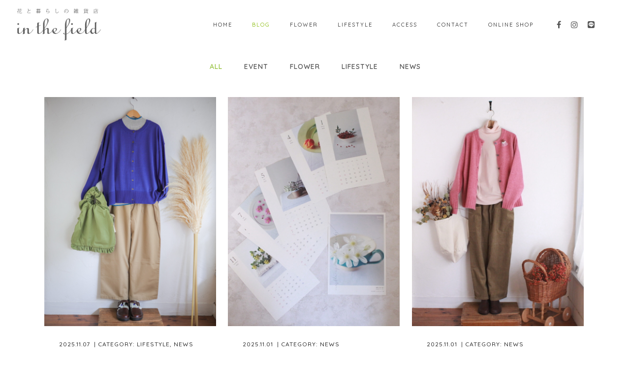

--- FILE ---
content_type: text/html; charset=UTF-8
request_url: https://inthe-field.com/blog/page/4/
body_size: 18090
content:
<!DOCTYPE html>
<html lang="ja">
<head>
	<meta charset="UTF-8" />
	
				<meta name="viewport" content="width=device-width,initial-scale=1,user-scalable=no">
		
            
                        <link rel="shortcut icon" type="image/x-icon" href="https://inthe-field.com/wp-content/uploads/2019/11/favicon.ico">
            <link rel="apple-touch-icon" href="https://inthe-field.com/wp-content/uploads/2019/11/favicon.ico"/>
        
	<link rel="profile" href="http://gmpg.org/xfn/11" />
	<link rel="pingback" href="https://inthe-field.com/xmlrpc.php" />

	<meta name='robots' content='index, follow, max-image-preview:large, max-snippet:-1, max-video-preview:-1' />
	<style>img:is([sizes="auto" i], [sizes^="auto," i]) { contain-intrinsic-size: 3000px 1500px }</style>
	<!-- Jetpack Site Verification Tags -->
<meta name="google-site-verification" content="mRXwarVBDag43DOrkMMJefHLretozyFor2ls-MDL0Ec" />

	<!-- This site is optimized with the Yoast SEO plugin v26.7 - https://yoast.com/wordpress/plugins/seo/ -->
	<title>Blog - in the field - インザフィールド</title>
	<meta name="description" content="岐阜県可児市の花と暮らしの雑貨店。お店からのお知らせや季節ごとのイベントやワークショップのご案内をブログにてご案内しています。" />
	<link rel="canonical" href="https://inthe-field.com/blog/" />
	<meta property="og:locale" content="ja_JP" />
	<meta property="og:type" content="article" />
	<meta property="og:title" content="Blog - in the field - インザフィールド" />
	<meta property="og:description" content="岐阜県可児市の花と暮らしの雑貨店。お店からのお知らせや季節ごとのイベントやワークショップのご案内をブログにてご案内しています。" />
	<meta property="og:url" content="https://inthe-field.com/blog/" />
	<meta property="og:site_name" content="in the field - インザフィールド" />
	<meta property="article:publisher" content="https://www.facebook.com/flower.zakka.inthefield/" />
	<meta property="article:modified_time" content="2020-08-07T11:29:36+00:00" />
	<meta name="twitter:card" content="summary_large_image" />
	<script type="application/ld+json" class="yoast-schema-graph">{"@context":"https://schema.org","@graph":[{"@type":"WebPage","@id":"https://inthe-field.com/blog/","url":"https://inthe-field.com/blog/","name":"Blog - in the field - インザフィールド","isPartOf":{"@id":"https://inthe-field.com/#website"},"datePublished":"2019-11-26T10:25:39+00:00","dateModified":"2020-08-07T11:29:36+00:00","description":"岐阜県可児市の花と暮らしの雑貨店。お店からのお知らせや季節ごとのイベントやワークショップのご案内をブログにてご案内しています。","inLanguage":"ja","potentialAction":[{"@type":"ReadAction","target":["https://inthe-field.com/blog/"]}]},{"@type":"WebSite","@id":"https://inthe-field.com/#website","url":"https://inthe-field.com/","name":"in the field - インザフィールド","description":"花と暮らしの雑貨店 | 日々の暮らしが心地よく、愉しくなるような花と暮らしまわりの日用雑貨をご紹介しています","publisher":{"@id":"https://inthe-field.com/#organization"},"potentialAction":[{"@type":"SearchAction","target":{"@type":"EntryPoint","urlTemplate":"https://inthe-field.com/?s={search_term_string}"},"query-input":{"@type":"PropertyValueSpecification","valueRequired":true,"valueName":"search_term_string"}}],"inLanguage":"ja"},{"@type":"Organization","@id":"https://inthe-field.com/#organization","name":"in the field","url":"https://inthe-field.com/","logo":{"@type":"ImageObject","inLanguage":"ja","@id":"https://inthe-field.com/#/schema/logo/image/","url":"https://inthe-field.com/wp-content/uploads/2019/12/logo_l.png","contentUrl":"https://inthe-field.com/wp-content/uploads/2019/12/logo_l.png","width":400,"height":200,"caption":"in the field"},"image":{"@id":"https://inthe-field.com/#/schema/logo/image/"},"sameAs":["https://www.facebook.com/flower.zakka.inthefield/","https://www.instagram.com/inthefield_/"]}]}</script>
	<!-- / Yoast SEO plugin. -->


<link rel='dns-prefetch' href='//fonts.googleapis.com' />
<link rel="alternate" type="application/rss+xml" title="in the field - インザフィールド &raquo; フィード" href="https://inthe-field.com/feed/" />
<link rel="alternate" type="application/rss+xml" title="in the field - インザフィールド &raquo; コメントフィード" href="https://inthe-field.com/comments/feed/" />
		<!-- This site uses the Google Analytics by ExactMetrics plugin v8.8.0 - Using Analytics tracking - https://www.exactmetrics.com/ -->
							<script src="//www.googletagmanager.com/gtag/js?id=G-D8E6PQ4BPF"  data-cfasync="false" data-wpfc-render="false" type="text/javascript" async></script>
			<script data-cfasync="false" data-wpfc-render="false" type="text/javascript">
				var em_version = '8.8.0';
				var em_track_user = true;
				var em_no_track_reason = '';
								var ExactMetricsDefaultLocations = {"page_location":"https:\/\/inthe-field.com\/blog\/page\/4\/"};
								if ( typeof ExactMetricsPrivacyGuardFilter === 'function' ) {
					var ExactMetricsLocations = (typeof ExactMetricsExcludeQuery === 'object') ? ExactMetricsPrivacyGuardFilter( ExactMetricsExcludeQuery ) : ExactMetricsPrivacyGuardFilter( ExactMetricsDefaultLocations );
				} else {
					var ExactMetricsLocations = (typeof ExactMetricsExcludeQuery === 'object') ? ExactMetricsExcludeQuery : ExactMetricsDefaultLocations;
				}

								var disableStrs = [
										'ga-disable-G-D8E6PQ4BPF',
									];

				/* Function to detect opted out users */
				function __gtagTrackerIsOptedOut() {
					for (var index = 0; index < disableStrs.length; index++) {
						if (document.cookie.indexOf(disableStrs[index] + '=true') > -1) {
							return true;
						}
					}

					return false;
				}

				/* Disable tracking if the opt-out cookie exists. */
				if (__gtagTrackerIsOptedOut()) {
					for (var index = 0; index < disableStrs.length; index++) {
						window[disableStrs[index]] = true;
					}
				}

				/* Opt-out function */
				function __gtagTrackerOptout() {
					for (var index = 0; index < disableStrs.length; index++) {
						document.cookie = disableStrs[index] + '=true; expires=Thu, 31 Dec 2099 23:59:59 UTC; path=/';
						window[disableStrs[index]] = true;
					}
				}

				if ('undefined' === typeof gaOptout) {
					function gaOptout() {
						__gtagTrackerOptout();
					}
				}
								window.dataLayer = window.dataLayer || [];

				window.ExactMetricsDualTracker = {
					helpers: {},
					trackers: {},
				};
				if (em_track_user) {
					function __gtagDataLayer() {
						dataLayer.push(arguments);
					}

					function __gtagTracker(type, name, parameters) {
						if (!parameters) {
							parameters = {};
						}

						if (parameters.send_to) {
							__gtagDataLayer.apply(null, arguments);
							return;
						}

						if (type === 'event') {
														parameters.send_to = exactmetrics_frontend.v4_id;
							var hookName = name;
							if (typeof parameters['event_category'] !== 'undefined') {
								hookName = parameters['event_category'] + ':' + name;
							}

							if (typeof ExactMetricsDualTracker.trackers[hookName] !== 'undefined') {
								ExactMetricsDualTracker.trackers[hookName](parameters);
							} else {
								__gtagDataLayer('event', name, parameters);
							}
							
						} else {
							__gtagDataLayer.apply(null, arguments);
						}
					}

					__gtagTracker('js', new Date());
					__gtagTracker('set', {
						'developer_id.dNDMyYj': true,
											});
					if ( ExactMetricsLocations.page_location ) {
						__gtagTracker('set', ExactMetricsLocations);
					}
										__gtagTracker('config', 'G-D8E6PQ4BPF', {"forceSSL":"true"} );
										window.gtag = __gtagTracker;										(function () {
						/* https://developers.google.com/analytics/devguides/collection/analyticsjs/ */
						/* ga and __gaTracker compatibility shim. */
						var noopfn = function () {
							return null;
						};
						var newtracker = function () {
							return new Tracker();
						};
						var Tracker = function () {
							return null;
						};
						var p = Tracker.prototype;
						p.get = noopfn;
						p.set = noopfn;
						p.send = function () {
							var args = Array.prototype.slice.call(arguments);
							args.unshift('send');
							__gaTracker.apply(null, args);
						};
						var __gaTracker = function () {
							var len = arguments.length;
							if (len === 0) {
								return;
							}
							var f = arguments[len - 1];
							if (typeof f !== 'object' || f === null || typeof f.hitCallback !== 'function') {
								if ('send' === arguments[0]) {
									var hitConverted, hitObject = false, action;
									if ('event' === arguments[1]) {
										if ('undefined' !== typeof arguments[3]) {
											hitObject = {
												'eventAction': arguments[3],
												'eventCategory': arguments[2],
												'eventLabel': arguments[4],
												'value': arguments[5] ? arguments[5] : 1,
											}
										}
									}
									if ('pageview' === arguments[1]) {
										if ('undefined' !== typeof arguments[2]) {
											hitObject = {
												'eventAction': 'page_view',
												'page_path': arguments[2],
											}
										}
									}
									if (typeof arguments[2] === 'object') {
										hitObject = arguments[2];
									}
									if (typeof arguments[5] === 'object') {
										Object.assign(hitObject, arguments[5]);
									}
									if ('undefined' !== typeof arguments[1].hitType) {
										hitObject = arguments[1];
										if ('pageview' === hitObject.hitType) {
											hitObject.eventAction = 'page_view';
										}
									}
									if (hitObject) {
										action = 'timing' === arguments[1].hitType ? 'timing_complete' : hitObject.eventAction;
										hitConverted = mapArgs(hitObject);
										__gtagTracker('event', action, hitConverted);
									}
								}
								return;
							}

							function mapArgs(args) {
								var arg, hit = {};
								var gaMap = {
									'eventCategory': 'event_category',
									'eventAction': 'event_action',
									'eventLabel': 'event_label',
									'eventValue': 'event_value',
									'nonInteraction': 'non_interaction',
									'timingCategory': 'event_category',
									'timingVar': 'name',
									'timingValue': 'value',
									'timingLabel': 'event_label',
									'page': 'page_path',
									'location': 'page_location',
									'title': 'page_title',
									'referrer' : 'page_referrer',
								};
								for (arg in args) {
																		if (!(!args.hasOwnProperty(arg) || !gaMap.hasOwnProperty(arg))) {
										hit[gaMap[arg]] = args[arg];
									} else {
										hit[arg] = args[arg];
									}
								}
								return hit;
							}

							try {
								f.hitCallback();
							} catch (ex) {
							}
						};
						__gaTracker.create = newtracker;
						__gaTracker.getByName = newtracker;
						__gaTracker.getAll = function () {
							return [];
						};
						__gaTracker.remove = noopfn;
						__gaTracker.loaded = true;
						window['__gaTracker'] = __gaTracker;
					})();
									} else {
										console.log("");
					(function () {
						function __gtagTracker() {
							return null;
						}

						window['__gtagTracker'] = __gtagTracker;
						window['gtag'] = __gtagTracker;
					})();
									}
			</script>
			
							<!-- / Google Analytics by ExactMetrics -->
		<script type="text/javascript">
/* <![CDATA[ */
window._wpemojiSettings = {"baseUrl":"https:\/\/s.w.org\/images\/core\/emoji\/16.0.1\/72x72\/","ext":".png","svgUrl":"https:\/\/s.w.org\/images\/core\/emoji\/16.0.1\/svg\/","svgExt":".svg","source":{"concatemoji":"https:\/\/inthe-field.com\/wp-includes\/js\/wp-emoji-release.min.js?ver=6.8.3"}};
/*! This file is auto-generated */
!function(s,n){var o,i,e;function c(e){try{var t={supportTests:e,timestamp:(new Date).valueOf()};sessionStorage.setItem(o,JSON.stringify(t))}catch(e){}}function p(e,t,n){e.clearRect(0,0,e.canvas.width,e.canvas.height),e.fillText(t,0,0);var t=new Uint32Array(e.getImageData(0,0,e.canvas.width,e.canvas.height).data),a=(e.clearRect(0,0,e.canvas.width,e.canvas.height),e.fillText(n,0,0),new Uint32Array(e.getImageData(0,0,e.canvas.width,e.canvas.height).data));return t.every(function(e,t){return e===a[t]})}function u(e,t){e.clearRect(0,0,e.canvas.width,e.canvas.height),e.fillText(t,0,0);for(var n=e.getImageData(16,16,1,1),a=0;a<n.data.length;a++)if(0!==n.data[a])return!1;return!0}function f(e,t,n,a){switch(t){case"flag":return n(e,"\ud83c\udff3\ufe0f\u200d\u26a7\ufe0f","\ud83c\udff3\ufe0f\u200b\u26a7\ufe0f")?!1:!n(e,"\ud83c\udde8\ud83c\uddf6","\ud83c\udde8\u200b\ud83c\uddf6")&&!n(e,"\ud83c\udff4\udb40\udc67\udb40\udc62\udb40\udc65\udb40\udc6e\udb40\udc67\udb40\udc7f","\ud83c\udff4\u200b\udb40\udc67\u200b\udb40\udc62\u200b\udb40\udc65\u200b\udb40\udc6e\u200b\udb40\udc67\u200b\udb40\udc7f");case"emoji":return!a(e,"\ud83e\udedf")}return!1}function g(e,t,n,a){var r="undefined"!=typeof WorkerGlobalScope&&self instanceof WorkerGlobalScope?new OffscreenCanvas(300,150):s.createElement("canvas"),o=r.getContext("2d",{willReadFrequently:!0}),i=(o.textBaseline="top",o.font="600 32px Arial",{});return e.forEach(function(e){i[e]=t(o,e,n,a)}),i}function t(e){var t=s.createElement("script");t.src=e,t.defer=!0,s.head.appendChild(t)}"undefined"!=typeof Promise&&(o="wpEmojiSettingsSupports",i=["flag","emoji"],n.supports={everything:!0,everythingExceptFlag:!0},e=new Promise(function(e){s.addEventListener("DOMContentLoaded",e,{once:!0})}),new Promise(function(t){var n=function(){try{var e=JSON.parse(sessionStorage.getItem(o));if("object"==typeof e&&"number"==typeof e.timestamp&&(new Date).valueOf()<e.timestamp+604800&&"object"==typeof e.supportTests)return e.supportTests}catch(e){}return null}();if(!n){if("undefined"!=typeof Worker&&"undefined"!=typeof OffscreenCanvas&&"undefined"!=typeof URL&&URL.createObjectURL&&"undefined"!=typeof Blob)try{var e="postMessage("+g.toString()+"("+[JSON.stringify(i),f.toString(),p.toString(),u.toString()].join(",")+"));",a=new Blob([e],{type:"text/javascript"}),r=new Worker(URL.createObjectURL(a),{name:"wpTestEmojiSupports"});return void(r.onmessage=function(e){c(n=e.data),r.terminate(),t(n)})}catch(e){}c(n=g(i,f,p,u))}t(n)}).then(function(e){for(var t in e)n.supports[t]=e[t],n.supports.everything=n.supports.everything&&n.supports[t],"flag"!==t&&(n.supports.everythingExceptFlag=n.supports.everythingExceptFlag&&n.supports[t]);n.supports.everythingExceptFlag=n.supports.everythingExceptFlag&&!n.supports.flag,n.DOMReady=!1,n.readyCallback=function(){n.DOMReady=!0}}).then(function(){return e}).then(function(){var e;n.supports.everything||(n.readyCallback(),(e=n.source||{}).concatemoji?t(e.concatemoji):e.wpemoji&&e.twemoji&&(t(e.twemoji),t(e.wpemoji)))}))}((window,document),window._wpemojiSettings);
/* ]]> */
</script>
<link rel='stylesheet' id='sbi_styles-css' href='https://inthe-field.com/wp-content/plugins/instagram-feed/css/sbi-styles.min.css?ver=6.9.1' type='text/css' media='all' />
<style id='wp-emoji-styles-inline-css' type='text/css'>

	img.wp-smiley, img.emoji {
		display: inline !important;
		border: none !important;
		box-shadow: none !important;
		height: 1em !important;
		width: 1em !important;
		margin: 0 0.07em !important;
		vertical-align: -0.1em !important;
		background: none !important;
		padding: 0 !important;
	}
</style>
<link rel='stylesheet' id='wp-block-library-css' href='https://inthe-field.com/wp-includes/css/dist/block-library/style.min.css?ver=6.8.3' type='text/css' media='all' />
<style id='classic-theme-styles-inline-css' type='text/css'>
/*! This file is auto-generated */
.wp-block-button__link{color:#fff;background-color:#32373c;border-radius:9999px;box-shadow:none;text-decoration:none;padding:calc(.667em + 2px) calc(1.333em + 2px);font-size:1.125em}.wp-block-file__button{background:#32373c;color:#fff;text-decoration:none}
</style>
<link rel='stylesheet' id='mediaelement-css' href='https://inthe-field.com/wp-includes/js/mediaelement/mediaelementplayer-legacy.min.css?ver=4.2.17' type='text/css' media='all' />
<link rel='stylesheet' id='wp-mediaelement-css' href='https://inthe-field.com/wp-includes/js/mediaelement/wp-mediaelement.min.css?ver=6.8.3' type='text/css' media='all' />
<style id='jetpack-sharing-buttons-style-inline-css' type='text/css'>
.jetpack-sharing-buttons__services-list{display:flex;flex-direction:row;flex-wrap:wrap;gap:0;list-style-type:none;margin:5px;padding:0}.jetpack-sharing-buttons__services-list.has-small-icon-size{font-size:12px}.jetpack-sharing-buttons__services-list.has-normal-icon-size{font-size:16px}.jetpack-sharing-buttons__services-list.has-large-icon-size{font-size:24px}.jetpack-sharing-buttons__services-list.has-huge-icon-size{font-size:36px}@media print{.jetpack-sharing-buttons__services-list{display:none!important}}.editor-styles-wrapper .wp-block-jetpack-sharing-buttons{gap:0;padding-inline-start:0}ul.jetpack-sharing-buttons__services-list.has-background{padding:1.25em 2.375em}
</style>
<style id='global-styles-inline-css' type='text/css'>
:root{--wp--preset--aspect-ratio--square: 1;--wp--preset--aspect-ratio--4-3: 4/3;--wp--preset--aspect-ratio--3-4: 3/4;--wp--preset--aspect-ratio--3-2: 3/2;--wp--preset--aspect-ratio--2-3: 2/3;--wp--preset--aspect-ratio--16-9: 16/9;--wp--preset--aspect-ratio--9-16: 9/16;--wp--preset--color--black: #000000;--wp--preset--color--cyan-bluish-gray: #abb8c3;--wp--preset--color--white: #ffffff;--wp--preset--color--pale-pink: #f78da7;--wp--preset--color--vivid-red: #cf2e2e;--wp--preset--color--luminous-vivid-orange: #ff6900;--wp--preset--color--luminous-vivid-amber: #fcb900;--wp--preset--color--light-green-cyan: #7bdcb5;--wp--preset--color--vivid-green-cyan: #00d084;--wp--preset--color--pale-cyan-blue: #8ed1fc;--wp--preset--color--vivid-cyan-blue: #0693e3;--wp--preset--color--vivid-purple: #9b51e0;--wp--preset--gradient--vivid-cyan-blue-to-vivid-purple: linear-gradient(135deg,rgba(6,147,227,1) 0%,rgb(155,81,224) 100%);--wp--preset--gradient--light-green-cyan-to-vivid-green-cyan: linear-gradient(135deg,rgb(122,220,180) 0%,rgb(0,208,130) 100%);--wp--preset--gradient--luminous-vivid-amber-to-luminous-vivid-orange: linear-gradient(135deg,rgba(252,185,0,1) 0%,rgba(255,105,0,1) 100%);--wp--preset--gradient--luminous-vivid-orange-to-vivid-red: linear-gradient(135deg,rgba(255,105,0,1) 0%,rgb(207,46,46) 100%);--wp--preset--gradient--very-light-gray-to-cyan-bluish-gray: linear-gradient(135deg,rgb(238,238,238) 0%,rgb(169,184,195) 100%);--wp--preset--gradient--cool-to-warm-spectrum: linear-gradient(135deg,rgb(74,234,220) 0%,rgb(151,120,209) 20%,rgb(207,42,186) 40%,rgb(238,44,130) 60%,rgb(251,105,98) 80%,rgb(254,248,76) 100%);--wp--preset--gradient--blush-light-purple: linear-gradient(135deg,rgb(255,206,236) 0%,rgb(152,150,240) 100%);--wp--preset--gradient--blush-bordeaux: linear-gradient(135deg,rgb(254,205,165) 0%,rgb(254,45,45) 50%,rgb(107,0,62) 100%);--wp--preset--gradient--luminous-dusk: linear-gradient(135deg,rgb(255,203,112) 0%,rgb(199,81,192) 50%,rgb(65,88,208) 100%);--wp--preset--gradient--pale-ocean: linear-gradient(135deg,rgb(255,245,203) 0%,rgb(182,227,212) 50%,rgb(51,167,181) 100%);--wp--preset--gradient--electric-grass: linear-gradient(135deg,rgb(202,248,128) 0%,rgb(113,206,126) 100%);--wp--preset--gradient--midnight: linear-gradient(135deg,rgb(2,3,129) 0%,rgb(40,116,252) 100%);--wp--preset--font-size--small: 13px;--wp--preset--font-size--medium: 20px;--wp--preset--font-size--large: 36px;--wp--preset--font-size--x-large: 42px;--wp--preset--spacing--20: 0.44rem;--wp--preset--spacing--30: 0.67rem;--wp--preset--spacing--40: 1rem;--wp--preset--spacing--50: 1.5rem;--wp--preset--spacing--60: 2.25rem;--wp--preset--spacing--70: 3.38rem;--wp--preset--spacing--80: 5.06rem;--wp--preset--shadow--natural: 6px 6px 9px rgba(0, 0, 0, 0.2);--wp--preset--shadow--deep: 12px 12px 50px rgba(0, 0, 0, 0.4);--wp--preset--shadow--sharp: 6px 6px 0px rgba(0, 0, 0, 0.2);--wp--preset--shadow--outlined: 6px 6px 0px -3px rgba(255, 255, 255, 1), 6px 6px rgba(0, 0, 0, 1);--wp--preset--shadow--crisp: 6px 6px 0px rgba(0, 0, 0, 1);}:where(.is-layout-flex){gap: 0.5em;}:where(.is-layout-grid){gap: 0.5em;}body .is-layout-flex{display: flex;}.is-layout-flex{flex-wrap: wrap;align-items: center;}.is-layout-flex > :is(*, div){margin: 0;}body .is-layout-grid{display: grid;}.is-layout-grid > :is(*, div){margin: 0;}:where(.wp-block-columns.is-layout-flex){gap: 2em;}:where(.wp-block-columns.is-layout-grid){gap: 2em;}:where(.wp-block-post-template.is-layout-flex){gap: 1.25em;}:where(.wp-block-post-template.is-layout-grid){gap: 1.25em;}.has-black-color{color: var(--wp--preset--color--black) !important;}.has-cyan-bluish-gray-color{color: var(--wp--preset--color--cyan-bluish-gray) !important;}.has-white-color{color: var(--wp--preset--color--white) !important;}.has-pale-pink-color{color: var(--wp--preset--color--pale-pink) !important;}.has-vivid-red-color{color: var(--wp--preset--color--vivid-red) !important;}.has-luminous-vivid-orange-color{color: var(--wp--preset--color--luminous-vivid-orange) !important;}.has-luminous-vivid-amber-color{color: var(--wp--preset--color--luminous-vivid-amber) !important;}.has-light-green-cyan-color{color: var(--wp--preset--color--light-green-cyan) !important;}.has-vivid-green-cyan-color{color: var(--wp--preset--color--vivid-green-cyan) !important;}.has-pale-cyan-blue-color{color: var(--wp--preset--color--pale-cyan-blue) !important;}.has-vivid-cyan-blue-color{color: var(--wp--preset--color--vivid-cyan-blue) !important;}.has-vivid-purple-color{color: var(--wp--preset--color--vivid-purple) !important;}.has-black-background-color{background-color: var(--wp--preset--color--black) !important;}.has-cyan-bluish-gray-background-color{background-color: var(--wp--preset--color--cyan-bluish-gray) !important;}.has-white-background-color{background-color: var(--wp--preset--color--white) !important;}.has-pale-pink-background-color{background-color: var(--wp--preset--color--pale-pink) !important;}.has-vivid-red-background-color{background-color: var(--wp--preset--color--vivid-red) !important;}.has-luminous-vivid-orange-background-color{background-color: var(--wp--preset--color--luminous-vivid-orange) !important;}.has-luminous-vivid-amber-background-color{background-color: var(--wp--preset--color--luminous-vivid-amber) !important;}.has-light-green-cyan-background-color{background-color: var(--wp--preset--color--light-green-cyan) !important;}.has-vivid-green-cyan-background-color{background-color: var(--wp--preset--color--vivid-green-cyan) !important;}.has-pale-cyan-blue-background-color{background-color: var(--wp--preset--color--pale-cyan-blue) !important;}.has-vivid-cyan-blue-background-color{background-color: var(--wp--preset--color--vivid-cyan-blue) !important;}.has-vivid-purple-background-color{background-color: var(--wp--preset--color--vivid-purple) !important;}.has-black-border-color{border-color: var(--wp--preset--color--black) !important;}.has-cyan-bluish-gray-border-color{border-color: var(--wp--preset--color--cyan-bluish-gray) !important;}.has-white-border-color{border-color: var(--wp--preset--color--white) !important;}.has-pale-pink-border-color{border-color: var(--wp--preset--color--pale-pink) !important;}.has-vivid-red-border-color{border-color: var(--wp--preset--color--vivid-red) !important;}.has-luminous-vivid-orange-border-color{border-color: var(--wp--preset--color--luminous-vivid-orange) !important;}.has-luminous-vivid-amber-border-color{border-color: var(--wp--preset--color--luminous-vivid-amber) !important;}.has-light-green-cyan-border-color{border-color: var(--wp--preset--color--light-green-cyan) !important;}.has-vivid-green-cyan-border-color{border-color: var(--wp--preset--color--vivid-green-cyan) !important;}.has-pale-cyan-blue-border-color{border-color: var(--wp--preset--color--pale-cyan-blue) !important;}.has-vivid-cyan-blue-border-color{border-color: var(--wp--preset--color--vivid-cyan-blue) !important;}.has-vivid-purple-border-color{border-color: var(--wp--preset--color--vivid-purple) !important;}.has-vivid-cyan-blue-to-vivid-purple-gradient-background{background: var(--wp--preset--gradient--vivid-cyan-blue-to-vivid-purple) !important;}.has-light-green-cyan-to-vivid-green-cyan-gradient-background{background: var(--wp--preset--gradient--light-green-cyan-to-vivid-green-cyan) !important;}.has-luminous-vivid-amber-to-luminous-vivid-orange-gradient-background{background: var(--wp--preset--gradient--luminous-vivid-amber-to-luminous-vivid-orange) !important;}.has-luminous-vivid-orange-to-vivid-red-gradient-background{background: var(--wp--preset--gradient--luminous-vivid-orange-to-vivid-red) !important;}.has-very-light-gray-to-cyan-bluish-gray-gradient-background{background: var(--wp--preset--gradient--very-light-gray-to-cyan-bluish-gray) !important;}.has-cool-to-warm-spectrum-gradient-background{background: var(--wp--preset--gradient--cool-to-warm-spectrum) !important;}.has-blush-light-purple-gradient-background{background: var(--wp--preset--gradient--blush-light-purple) !important;}.has-blush-bordeaux-gradient-background{background: var(--wp--preset--gradient--blush-bordeaux) !important;}.has-luminous-dusk-gradient-background{background: var(--wp--preset--gradient--luminous-dusk) !important;}.has-pale-ocean-gradient-background{background: var(--wp--preset--gradient--pale-ocean) !important;}.has-electric-grass-gradient-background{background: var(--wp--preset--gradient--electric-grass) !important;}.has-midnight-gradient-background{background: var(--wp--preset--gradient--midnight) !important;}.has-small-font-size{font-size: var(--wp--preset--font-size--small) !important;}.has-medium-font-size{font-size: var(--wp--preset--font-size--medium) !important;}.has-large-font-size{font-size: var(--wp--preset--font-size--large) !important;}.has-x-large-font-size{font-size: var(--wp--preset--font-size--x-large) !important;}
:where(.wp-block-post-template.is-layout-flex){gap: 1.25em;}:where(.wp-block-post-template.is-layout-grid){gap: 1.25em;}
:where(.wp-block-columns.is-layout-flex){gap: 2em;}:where(.wp-block-columns.is-layout-grid){gap: 2em;}
:root :where(.wp-block-pullquote){font-size: 1.5em;line-height: 1.6;}
</style>
<link rel='stylesheet' id='bridge-default-style-css' href='https://inthe-field.com/wp-content/themes/bridge/style.css?ver=6.8.3' type='text/css' media='all' />
<link rel='stylesheet' id='bridge-qode-font_awesome-css' href='https://inthe-field.com/wp-content/themes/bridge/css/font-awesome/css/font-awesome.min.css?ver=6.8.3' type='text/css' media='all' />
<link rel='stylesheet' id='bridge-qode-font_elegant-css' href='https://inthe-field.com/wp-content/themes/bridge/css/elegant-icons/style.min.css?ver=6.8.3' type='text/css' media='all' />
<link rel='stylesheet' id='bridge-qode-linea_icons-css' href='https://inthe-field.com/wp-content/themes/bridge/css/linea-icons/style.css?ver=6.8.3' type='text/css' media='all' />
<link rel='stylesheet' id='bridge-qode-dripicons-css' href='https://inthe-field.com/wp-content/themes/bridge/css/dripicons/dripicons.css?ver=6.8.3' type='text/css' media='all' />
<link rel='stylesheet' id='bridge-qode-kiko-css' href='https://inthe-field.com/wp-content/themes/bridge/css/kiko/kiko-all.css?ver=6.8.3' type='text/css' media='all' />
<link rel='stylesheet' id='bridge-stylesheet-css' href='https://inthe-field.com/wp-content/themes/bridge/css/stylesheet.min.css?ver=6.8.3' type='text/css' media='all' />
<link rel='stylesheet' id='bridge-print-css' href='https://inthe-field.com/wp-content/themes/bridge/css/print.css?ver=6.8.3' type='text/css' media='all' />
<link rel='stylesheet' id='bridge-style-dynamic-css' href='https://inthe-field.com/wp-content/themes/bridge/css/style_dynamic.css?ver=1576992046' type='text/css' media='all' />
<link rel='stylesheet' id='bridge-responsive-css' href='https://inthe-field.com/wp-content/themes/bridge/css/responsive.min.css?ver=6.8.3' type='text/css' media='all' />
<link rel='stylesheet' id='bridge-style-dynamic-responsive-css' href='https://inthe-field.com/wp-content/themes/bridge/css/style_dynamic_responsive.css?ver=1576992046' type='text/css' media='all' />
<style id='bridge-style-dynamic-responsive-inline-css' type='text/css'>
.full_width,
.container {
    position: relative !important;
}

.latest_post_two_holder .latest_post_two_text {
    padding: 54px 31px 54px;
}
.latest_post_two_holder .latest_post_two_text .separator.small {
    width: 24px;
    margin: 3px 0 26px;
}
.latest_post_two_holder .latest_post_two_info {
    padding: 28px 33px 33px;
    border-top: 1px solid #eaeaea;
}
.latest_post_two_holder .latest_post_two_info_inner>* {
    position: relative;
    display: table-cell;
    vertical-align: top;
    font-size: 13px;
}
header .header_inner_left {
    left: 30px;
}
.q_social_icon_holder.normal_social {
    margin: 0;
}
.cf7_custom_style_1 input.wpcf7-form-control.wpcf7-text, .cf7_custom_style_1 input.wpcf7-form-control.wpcf7-number, .cf7_custom_style_1 input.wpcf7-form-control.wpcf7-date, .cf7_custom_style_1 textarea.wpcf7-form-control.wpcf7-textarea, .cf7_custom_style_1 select.wpcf7-form-control.wpcf7-select, .cf7_custom_style_1 input.wpcf7-form-control.wpcf7-quiz {
    background-color: #ffffff;
}

.latest_post_two_holder .latest_post_two_info_inner .post_info_author_name, .latest_post_two_holder .latest_post_two_info_inner .post_info_date  {
    color: #222;
}

.q_dropcap {
    margin: -3px 2px 0 0;
}

.q_dropcap.normal {
    font-weight: 600;
    left: -10px;
}

.single_tags h5 {
    margin-right: 6px;
}

.comment_holder .comment {
    background-color: #fafafa;
    padding: 34px 23px 40px;
}

.comment_holder .comment_date {
    font-size: 12px;
}

div.comment_form {
    margin: 0 0 95px;
}

@media only screen and (max-width: 600px) {
.blog_holder.blog_single article h2, .blog_holder.blog_large_image h2, .blog_holder.blog_large_image h2 a {
    font-size: 30px;
    line-height: 38px;
}
}

.full_width {
position: relative;
}
</style>
<link rel='stylesheet' id='js_composer_front-css' href='https://inthe-field.com/wp-content/plugins/js_composer/assets/css/js_composer.min.css?ver=6.0.5' type='text/css' media='all' />
<link rel='stylesheet' id='bridge-style-handle-google-fonts-css' href='https://fonts.googleapis.com/css?family=Raleway%3A100%2C200%2C300%2C400%2C500%2C600%2C700%2C800%2C900%2C100italic%2C300italic%2C400italic%2C700italic%7CSawarabi+Mincho%3A100%2C200%2C300%2C400%2C500%2C600%2C700%2C800%2C900%2C100italic%2C300italic%2C400italic%2C700italic%7CDancing+Script%3A100%2C200%2C300%2C400%2C500%2C600%2C700%2C800%2C900%2C100italic%2C300italic%2C400italic%2C700italic%7CQuicksand%3A100%2C200%2C300%2C400%2C500%2C600%2C700%2C800%2C900%2C100italic%2C300italic%2C400italic%2C700italic%7CSawarabi+Gothic%3A100%2C200%2C300%2C400%2C500%2C600%2C700%2C800%2C900%2C100italic%2C300italic%2C400italic%2C700italic%7COpen+Sans%3A100%2C200%2C300%2C400%2C500%2C600%2C700%2C800%2C900%2C100italic%2C300italic%2C400italic%2C700italic%7CJosefin+Sans%3A100%2C200%2C300%2C400%2C500%2C600%2C700%2C800%2C900%2C100italic%2C300italic%2C400italic%2C700italic&#038;subset=latin%2Clatin-ext&#038;ver=1.0.0' type='text/css' media='all' />
<link rel='stylesheet' id='bridge-core-dashboard-style-css' href='https://inthe-field.com/wp-content/plugins/bridge-core/modules/core-dashboard/assets/css/core-dashboard.min.css?ver=6.8.3' type='text/css' media='all' />
<!--[if lt IE 9]>
<link rel='stylesheet' id='vc_lte_ie9-css' href='https://inthe-field.com/wp-content/plugins/js_composer/assets/css/vc_lte_ie9.min.css?ver=6.0.5' type='text/css' media='screen' />
<![endif]-->
<script type="text/javascript" src="https://inthe-field.com/wp-content/plugins/google-analytics-dashboard-for-wp/assets/js/frontend-gtag.min.js?ver=8.8.0" id="exactmetrics-frontend-script-js" async="async" data-wp-strategy="async"></script>
<script data-cfasync="false" data-wpfc-render="false" type="text/javascript" id='exactmetrics-frontend-script-js-extra'>/* <![CDATA[ */
var exactmetrics_frontend = {"js_events_tracking":"true","download_extensions":"zip,mp3,mpeg,pdf,docx,pptx,xlsx,rar","inbound_paths":"[{\"path\":\"\\\/go\\\/\",\"label\":\"affiliate\"},{\"path\":\"\\\/recommend\\\/\",\"label\":\"affiliate\"}]","home_url":"https:\/\/inthe-field.com","hash_tracking":"false","v4_id":"G-D8E6PQ4BPF"};/* ]]> */
</script>
<script type="text/javascript" src="https://inthe-field.com/wp-includes/js/jquery/jquery.min.js?ver=3.7.1" id="jquery-core-js"></script>
<script type="text/javascript" src="https://inthe-field.com/wp-includes/js/jquery/jquery-migrate.min.js?ver=3.4.1" id="jquery-migrate-js"></script>
<link rel="https://api.w.org/" href="https://inthe-field.com/wp-json/" /><link rel="alternate" title="JSON" type="application/json" href="https://inthe-field.com/wp-json/wp/v2/pages/923" /><link rel="EditURI" type="application/rsd+xml" title="RSD" href="https://inthe-field.com/xmlrpc.php?rsd" />
<meta name="generator" content="WordPress 6.8.3" />
<link rel='shortlink' href='https://inthe-field.com/?p=923' />
<link rel="alternate" title="oEmbed (JSON)" type="application/json+oembed" href="https://inthe-field.com/wp-json/oembed/1.0/embed?url=https%3A%2F%2Finthe-field.com%2Fblog%2F" />
<link rel="alternate" title="oEmbed (XML)" type="text/xml+oembed" href="https://inthe-field.com/wp-json/oembed/1.0/embed?url=https%3A%2F%2Finthe-field.com%2Fblog%2F&#038;format=xml" />
<meta name="generator" content="Powered by WPBakery Page Builder - drag and drop page builder for WordPress."/>
<noscript><style> .wpb_animate_when_almost_visible { opacity: 1; }</style></noscript>	<link href="/wp-content/themes/bridge/css/font-awesome/css/all.css" rel="stylesheet">
	<link rel="apple-touch-icon" sizes="180x180" href="https://inthe-field.com/colorme/img/apple-touch-icon.png"></head>
<!-- Google tag (gtag.js) -->
<script async src="https://www.googletagmanager.com/gtag/js?id=G-MZWJ77VGCX"></script>
<script>
  window.dataLayer = window.dataLayer || [];
  function gtag(){dataLayer.push(arguments);}
  gtag('js', new Date());

  gtag('config', 'G-MZWJ77VGCX');
</script>

<body class="paged wp-singular page-template page-template-blog-pinterest page-template-blog-pinterest-php page page-id-923 paged-4 page-paged-4 wp-theme-bridge bridge-core-2.0.2 ajax_fade page_not_loaded  qode-title-hidden qode_grid_1300 footer_responsive_adv qode-theme-ver-19.0.2 qode-theme-bridge wpb-js-composer js-comp-ver-6.0.5 vc_responsive" itemscope itemtype="http://schema.org/WebPage">



	<div class="ajax_loader"><div class="ajax_loader_1"><div class="pulse"></div></div></div>
	
<div class="wrapper">
	<div class="wrapper_inner">

    
		<!-- Google Analytics start -->
				<!-- Google Analytics end -->

		
	<header class=" scroll_header_top_area  fixed transparent scrolled_not_transparent page_header">
	<div class="header_inner clearfix">
				<div class="header_top_bottom_holder">
			
			<div class="header_bottom clearfix" style=' background-color:rgba(255, 255, 255, 0);' >
											<div class="header_inner_left">
																	<div class="mobile_menu_button">
		<span>
			<i class="qode_icon_font_awesome fa fa-bars " ></i>		</span>
	</div>
								<div class="logo_wrapper" >
	<div class="q_logo">
		<a itemprop="url" href="https://inthe-field.com/" >
             <img itemprop="image" class="normal" src="https://inthe-field.com/wp-content/uploads/2019/12/logo_l.png" alt="Logo"> 			 <img itemprop="image" class="light" src="https://inthe-field.com/wp-content/uploads/2019/11/logo_b.png" alt="Logo"/> 			 <img itemprop="image" class="dark" src="https://inthe-field.com/wp-content/uploads/2019/11/logo.png" alt="Logo"/> 			 <img itemprop="image" class="sticky" src="https://inthe-field.com/wp-content/uploads/2019/11/logo_b2.png" alt="Logo"/> 			 <img itemprop="image" class="mobile" src="https://inthe-field.com/wp-content/uploads/2019/12/logo_l.png" alt="Logo"/> 					</a>
	</div>
	</div>															</div>
															<div class="header_inner_right">
									<div class="side_menu_button_wrapper right">
																					<div class="header_bottom_right_widget_holder"><span class='q_social_icon_holder normal_social' data-color=#555555 data-hover-color=#97c240><a itemprop='url' href='https://www.facebook.com/flower.zakka.inthefield/' target='_blank'><i class="qode_icon_font_awesome fa fa-facebook  simple_social" style="color: #555555;margin: 0 10px 0 10px;font-size: 16px;" ></i></a></span><span class='q_social_icon_holder normal_social' data-color=#555555 data-hover-color=#97c240><a itemprop='url' href='https://www.instagram.com/inthefield_/' target='_blank'><i class="qode_icon_font_awesome fa fa-instagram  simple_social" style="color: #555555;margin: 0 10px 0 10px;font-size: 16px;" ></i></a></span><span class='q_social_icon_holder normal_social' data-color=#555555 data-hover-color=#97c240><a itemprop='url' href='https://lin.ee/hhnlCsZ' target='_blank'><i class="qode_icon_font_awesome fa fa-line  simple_social" style="color: #555555;margin: 0 10px 0 10px;font-size: 16px;" ></i></a></span></div>
																														<div class="side_menu_button">
																																	
										</div>
									</div>
								</div>
							
							
							<nav class="main_menu drop_down right">
								<ul id="menu-main-menu" class=""><li id="nav-menu-item-524" class="menu-item menu-item-type-custom menu-item-object-custom  narrow"><a href="/" class=""><i class="menu_icon blank fa"></i><span>Home</span><span class="plus"></span></a></li>
<li id="nav-menu-item-1007" class="menu-item menu-item-type-post_type menu-item-object-page current-menu-item page_item page-item-923 current_page_item active narrow"><a href="https://inthe-field.com/blog/" class=" current "><i class="menu_icon blank fa"></i><span>Blog</span><span class="plus"></span></a></li>
<li id="nav-menu-item-523" class="menu-item menu-item-type-post_type menu-item-object-page menu-item-has-children  has_sub narrow"><a href="https://inthe-field.com/flower/" class=""><i class="menu_icon blank fa"></i><span>Flower</span><span class="plus"></span></a>
<div class="second"><div class="inner"><ul>
	<li id="nav-menu-item-1144" class="menu-item menu-item-type-custom menu-item-object-custom "><a href="/flower/#FlowerGift" class=""><i class="menu_icon blank fa"></i><span>Flower Gift</span><span class="plus"></span></a></li>
	<li id="nav-menu-item-1145" class="menu-item menu-item-type-custom menu-item-object-custom "><a href="/flower/#FlowerLesson" class=""><i class="menu_icon blank fa"></i><span>Flower Lesson</span><span class="plus"></span></a></li>
	<li id="nav-menu-item-737" class="menu-item menu-item-type-post_type menu-item-object-page "><a href="https://inthe-field.com/profile/" class=""><i class="menu_icon blank fa"></i><span>Profile</span><span class="plus"></span></a></li>
</ul></div></div>
</li>
<li id="nav-menu-item-652" class="menu-item menu-item-type-post_type menu-item-object-page  narrow"><a href="https://inthe-field.com/lifestyle/" class=""><i class="menu_icon blank fa"></i><span>Lifestyle</span><span class="plus"></span></a></li>
<li id="nav-menu-item-829" class="menu-item menu-item-type-post_type menu-item-object-page  narrow"><a href="https://inthe-field.com/access/" class=""><i class="menu_icon blank fa"></i><span>Access</span><span class="plus"></span></a></li>
<li id="nav-menu-item-885" class="menu-item menu-item-type-post_type menu-item-object-page  narrow"><a href="https://inthe-field.com/contact/" class=""><i class="menu_icon blank fa"></i><span>Contact</span><span class="plus"></span></a></li>
<li id="nav-menu-item-555" class="menu-item menu-item-type-custom menu-item-object-custom  narrow"><a target="_blank" href="https://inthe-field.shop-pro.jp/" class=""><i class="menu_icon blank fa"></i><span>Online Shop</span><span class="plus"></span></a></li>
</ul>							</nav>
														<nav class="mobile_menu">
	<ul id="menu-main-menu-1" class=""><li id="mobile-menu-item-524" class="menu-item menu-item-type-custom menu-item-object-custom "><a href="/" class=""><span>Home</span></a><span class="mobile_arrow"><i class="fa fa-angle-right"></i><i class="fa fa-angle-down"></i></span></li>
<li id="mobile-menu-item-1007" class="menu-item menu-item-type-post_type menu-item-object-page current-menu-item page_item page-item-923 current_page_item active"><a href="https://inthe-field.com/blog/" class=" current "><span>Blog</span></a><span class="mobile_arrow"><i class="fa fa-angle-right"></i><i class="fa fa-angle-down"></i></span></li>
<li id="mobile-menu-item-523" class="menu-item menu-item-type-post_type menu-item-object-page menu-item-has-children  has_sub"><a href="https://inthe-field.com/flower/" class=""><span>Flower</span></a><span class="mobile_arrow"><i class="fa fa-angle-right"></i><i class="fa fa-angle-down"></i></span>
<ul class="sub_menu">
	<li id="mobile-menu-item-1144" class="menu-item menu-item-type-custom menu-item-object-custom "><a href="/flower/#FlowerGift" class=""><span>Flower Gift</span></a><span class="mobile_arrow"><i class="fa fa-angle-right"></i><i class="fa fa-angle-down"></i></span></li>
	<li id="mobile-menu-item-1145" class="menu-item menu-item-type-custom menu-item-object-custom "><a href="/flower/#FlowerLesson" class=""><span>Flower Lesson</span></a><span class="mobile_arrow"><i class="fa fa-angle-right"></i><i class="fa fa-angle-down"></i></span></li>
	<li id="mobile-menu-item-737" class="menu-item menu-item-type-post_type menu-item-object-page "><a href="https://inthe-field.com/profile/" class=""><span>Profile</span></a><span class="mobile_arrow"><i class="fa fa-angle-right"></i><i class="fa fa-angle-down"></i></span></li>
</ul>
</li>
<li id="mobile-menu-item-652" class="menu-item menu-item-type-post_type menu-item-object-page "><a href="https://inthe-field.com/lifestyle/" class=""><span>Lifestyle</span></a><span class="mobile_arrow"><i class="fa fa-angle-right"></i><i class="fa fa-angle-down"></i></span></li>
<li id="mobile-menu-item-829" class="menu-item menu-item-type-post_type menu-item-object-page "><a href="https://inthe-field.com/access/" class=""><span>Access</span></a><span class="mobile_arrow"><i class="fa fa-angle-right"></i><i class="fa fa-angle-down"></i></span></li>
<li id="mobile-menu-item-885" class="menu-item menu-item-type-post_type menu-item-object-page "><a href="https://inthe-field.com/contact/" class=""><span>Contact</span></a><span class="mobile_arrow"><i class="fa fa-angle-right"></i><i class="fa fa-angle-down"></i></span></li>
<li id="mobile-menu-item-555" class="menu-item menu-item-type-custom menu-item-object-custom "><a target="_blank" href="https://inthe-field.shop-pro.jp/" class=""><span>Online Shop</span></a><span class="mobile_arrow"><i class="fa fa-angle-right"></i><i class="fa fa-angle-down"></i></span></li>
</ul></nav>											</div>
			</div>
		</div>
</header>	<a id="back_to_top" href="#">
        <span class="fa-stack">
            <i class="qode_icon_font_awesome fa fa-arrow-up " ></i>        </span>
	</a>
	
	
    
    
    <div class="content content_top_margin">
            <div class="meta">

            
        <div class="seo_title">Blog - in the field - インザフィールド</div>

        


                        
            <span id="qode_page_id">923</span>
            <div class="body_classes">paged,wp-singular,page-template,page-template-blog-pinterest,page-template-blog-pinterest-php,page,page-id-923,paged-4,page-paged-4,wp-theme-bridge,bridge-core-2.0.2,ajax_fade,page_not_loaded,,qode-title-hidden,qode_grid_1300,footer_responsive_adv,qode-theme-ver-19.0.2,qode-theme-bridge,wpb-js-composer js-comp-ver-6.0.5,vc_responsive</div>
        </div>
        <div class="content_inner  ">
    <style type="text/css" id="stylesheet-inline-css-923">   .page-id-923.disabled_footer_top .footer_top_holder, .page-id-923.disabled_footer_bottom .footer_bottom_holder { display: none;}

</style>
		
			<div class="container">
        		<div class="container_inner default_template_holder clearfix page_container_inner" >
                            
                        
                        
			<div class="filter_outer">
				<div class="filter_holder">
					<ul>
						<li class="filter" data-filter="*"><span>All</span></li>
													 <li class="filter" data-filter=".category-event"><span>Event</span></li>
													 <li class="filter" data-filter=".category-flower_blog"><span>Flower</span></li>
													 <li class="filter" data-filter=".category-lifestyle_blog"><span>Lifestyle</span></li>
													 <li class="filter" data-filter=".category-news"><span>News</span></li>
											</ul>
				</div>
			</div>

      <div class="blog_holder blog_pinterest masonry_pagination">

			<div class="blog_holder_grid_sizer"></div>
		<div class="blog_holder_grid_gutter"></div>
	
    <!--if template name is defined than it is used our template and we can use query '$blog_query'-->
                        		<article id="post-7707" class="post-7707 post type-post status-publish format-standard has-post-thumbnail hentry category-lifestyle_blog category-news">
			    <div class="post_image">
        <a itemprop="url" href="https://inthe-field.com/news/7707/" title="11/7  2ウェイカーディガンのコーデ">
            <img width="1440" height="1920" src="https://inthe-field.com/wp-content/uploads/2025/11/74B618D2-7EF4-4AEC-8562-50B5D812D97A.jpeg" class="attachment-full size-full wp-post-image" alt="" decoding="async" fetchpriority="high" />        </a>
    </div>
            <div class="post_text">
    <div class="post_text_inner">
        <div class="post_info">
            <span itemprop="dateCreated" class="time entry_date updated">2025.11.07<meta itemprop="interactionCount" content="UserComments: 0"/></span>
            &nbsp;|&nbsp;Category: <a href="https://inthe-field.com/category/lifestyle_blog/" rel="category tag">Lifestyle</a>, <a href="https://inthe-field.com/category/news/" rel="category tag">News</a>                    </div>
        <h5 itemprop="name" class="entry_title"><a itemprop="url" href="https://inthe-field.com/news/7707/" target="_self" title="11/7  2ウェイカーディガンのコーデ">11/7  2ウェイカーディガンのコーデ</a></h5>
    </div>
</div>		</article>
		

                    		<article id="post-7702" class="post-7702 post type-post status-publish format-standard has-post-thumbnail hentry category-news">
			    <div class="post_image">
        <a itemprop="url" href="https://inthe-field.com/news/7702/" title="11/2 伊佐次窓香さんの2026カレンダーが入荷しました◇">
            <img width="1440" height="1920" src="https://inthe-field.com/wp-content/uploads/2025/11/B285854A-4860-4E71-9AF3-41CFCE0E5100.jpeg" class="attachment-full size-full wp-post-image" alt="" decoding="async" />        </a>
    </div>
            <div class="post_text">
    <div class="post_text_inner">
        <div class="post_info">
            <span itemprop="dateCreated" class="time entry_date updated">2025.11.01<meta itemprop="interactionCount" content="UserComments: 0"/></span>
            &nbsp;|&nbsp;Category: <a href="https://inthe-field.com/category/news/" rel="category tag">News</a>                    </div>
        <h5 itemprop="name" class="entry_title"><a itemprop="url" href="https://inthe-field.com/news/7702/" target="_self" title="11/2 伊佐次窓香さんの2026カレンダーが入荷しました◇">11/2 伊佐次窓香さんの2026カレンダーが入荷しました◇</a></h5>
    </div>
</div>		</article>
		

                    		<article id="post-7694" class="post-7694 post type-post status-publish format-standard has-post-thumbnail hentry category-news">
			    <div class="post_image">
        <a itemprop="url" href="https://inthe-field.com/news/7694/" title="11/1   可愛いカラーのニットコーデ">
            <img width="1440" height="1920" src="https://inthe-field.com/wp-content/uploads/2025/11/CD29888D-3FE3-4849-BA4E-CD737A1F2026.jpeg" class="attachment-full size-full wp-post-image" alt="" decoding="async" />        </a>
    </div>
            <div class="post_text">
    <div class="post_text_inner">
        <div class="post_info">
            <span itemprop="dateCreated" class="time entry_date updated">2025.11.01<meta itemprop="interactionCount" content="UserComments: 0"/></span>
            &nbsp;|&nbsp;Category: <a href="https://inthe-field.com/category/news/" rel="category tag">News</a>                    </div>
        <h5 itemprop="name" class="entry_title"><a itemprop="url" href="https://inthe-field.com/news/7694/" target="_self" title="11/1   可愛いカラーのニットコーデ">11/1   可愛いカラーのニットコーデ</a></h5>
    </div>
</div>		</article>
		

                    		<article id="post-7680" class="post-7680 post type-post status-publish format-standard has-post-thumbnail hentry category-news">
			    <div class="post_image">
        <a itemprop="url" href="https://inthe-field.com/news/7680/" title="10/27  裏毛プルオーバーのご紹介">
            <img width="1440" height="1920" src="https://inthe-field.com/wp-content/uploads/2025/10/55ADEA42-6DDC-41AD-8B89-9BAD32C22A0B.jpeg" class="attachment-full size-full wp-post-image" alt="" decoding="async" />        </a>
    </div>
            <div class="post_text">
    <div class="post_text_inner">
        <div class="post_info">
            <span itemprop="dateCreated" class="time entry_date updated">2025.10.27<meta itemprop="interactionCount" content="UserComments: 0"/></span>
            &nbsp;|&nbsp;Category: <a href="https://inthe-field.com/category/news/" rel="category tag">News</a>                    </div>
        <h5 itemprop="name" class="entry_title"><a itemprop="url" href="https://inthe-field.com/news/7680/" target="_self" title="10/27  裏毛プルオーバーのご紹介">10/27  裏毛プルオーバーのご紹介</a></h5>
    </div>
</div>		</article>
		

                    		<article id="post-7675" class="post-7675 post type-post status-publish format-standard has-post-thumbnail hentry category-news">
			    <div class="post_image">
        <a itemprop="url" href="https://inthe-field.com/news/7675/" title="10/26 フラワープリントワンピースのコーデ">
            <img width="1440" height="1920" src="https://inthe-field.com/wp-content/uploads/2025/10/9FEC2CC7-B1FD-467D-BE4E-F19286860404.jpeg" class="attachment-full size-full wp-post-image" alt="" decoding="async" />        </a>
    </div>
            <div class="post_text">
    <div class="post_text_inner">
        <div class="post_info">
            <span itemprop="dateCreated" class="time entry_date updated">2025.10.25<meta itemprop="interactionCount" content="UserComments: 0"/></span>
            &nbsp;|&nbsp;Category: <a href="https://inthe-field.com/category/news/" rel="category tag">News</a>                    </div>
        <h5 itemprop="name" class="entry_title"><a itemprop="url" href="https://inthe-field.com/news/7675/" target="_self" title="10/26 フラワープリントワンピースのコーデ">10/26 フラワープリントワンピースのコーデ</a></h5>
    </div>
</div>		</article>
		

                    		<article id="post-7664" class="post-7664 post type-post status-publish format-standard has-post-thumbnail hentry category-news">
			    <div class="post_image">
        <a itemprop="url" href="https://inthe-field.com/news/7664/" title="10/25 中綿ジャケットのご紹介">
            <img width="1440" height="1920" src="https://inthe-field.com/wp-content/uploads/2025/10/4CD2BF23-A934-4069-839A-432FA1F0155C.jpeg" class="attachment-full size-full wp-post-image" alt="" decoding="async" />        </a>
    </div>
            <div class="post_text">
    <div class="post_text_inner">
        <div class="post_info">
            <span itemprop="dateCreated" class="time entry_date updated">2025.10.25<meta itemprop="interactionCount" content="UserComments: 0"/></span>
            &nbsp;|&nbsp;Category: <a href="https://inthe-field.com/category/news/" rel="category tag">News</a>                    </div>
        <h5 itemprop="name" class="entry_title"><a itemprop="url" href="https://inthe-field.com/news/7664/" target="_self" title="10/25 中綿ジャケットのご紹介">10/25 中綿ジャケットのご紹介</a></h5>
    </div>
</div>		</article>
		

                    		<article id="post-7655" class="post-7655 post type-post status-publish format-standard has-post-thumbnail hentry category-lifestyle_blog category-news">
			    <div class="post_image">
        <a itemprop="url" href="https://inthe-field.com/lifestyle_blog/7655/" title="10/24 太畝コーデュロイパンツのコーデ">
            <img width="1440" height="1920" src="https://inthe-field.com/wp-content/uploads/2025/10/C66C4164-BC1A-45B8-BFE8-6E1B92F03D47.jpeg" class="attachment-full size-full wp-post-image" alt="" decoding="async" />        </a>
    </div>
            <div class="post_text">
    <div class="post_text_inner">
        <div class="post_info">
            <span itemprop="dateCreated" class="time entry_date updated">2025.10.24<meta itemprop="interactionCount" content="UserComments: 0"/></span>
            &nbsp;|&nbsp;Category: <a href="https://inthe-field.com/category/lifestyle_blog/" rel="category tag">Lifestyle</a>, <a href="https://inthe-field.com/category/news/" rel="category tag">News</a>                    </div>
        <h5 itemprop="name" class="entry_title"><a itemprop="url" href="https://inthe-field.com/lifestyle_blog/7655/" target="_self" title="10/24 太畝コーデュロイパンツのコーデ">10/24 太畝コーデュロイパンツのコーデ</a></h5>
    </div>
</div>		</article>
		

                    		<article id="post-7652" class="post-7652 post type-post status-publish format-standard has-post-thumbnail hentry category-lifestyle_blog category-news">
			    <div class="post_image">
        <a itemprop="url" href="https://inthe-field.com/news/7652/" title="10/19  Homieよりソックスが届きました">
            <img width="1440" height="1920" src="https://inthe-field.com/wp-content/uploads/2025/10/F39DD019-4F9C-4948-9D26-09E5D7BE28EE.jpeg" class="attachment-full size-full wp-post-image" alt="" decoding="async" />        </a>
    </div>
            <div class="post_text">
    <div class="post_text_inner">
        <div class="post_info">
            <span itemprop="dateCreated" class="time entry_date updated">2025.10.18<meta itemprop="interactionCount" content="UserComments: 0"/></span>
            &nbsp;|&nbsp;Category: <a href="https://inthe-field.com/category/lifestyle_blog/" rel="category tag">Lifestyle</a>, <a href="https://inthe-field.com/category/news/" rel="category tag">News</a>                    </div>
        <h5 itemprop="name" class="entry_title"><a itemprop="url" href="https://inthe-field.com/news/7652/" target="_self" title="10/19  Homieよりソックスが届きました">10/19  Homieよりソックスが届きました</a></h5>
    </div>
</div>		</article>
		

                    		<article id="post-7643" class="post-7643 post type-post status-publish format-standard has-post-thumbnail hentry category-lifestyle_blog category-news">
			    <div class="post_image">
        <a itemprop="url" href="https://inthe-field.com/lifestyle_blog/7643/" title="10/18 シャツジャケットのコーデ">
            <img width="1440" height="1920" src="https://inthe-field.com/wp-content/uploads/2025/10/B185D7E1-47A8-427C-B1D0-6DA2401C4138.jpeg" class="attachment-full size-full wp-post-image" alt="" decoding="async" />        </a>
    </div>
            <div class="post_text">
    <div class="post_text_inner">
        <div class="post_info">
            <span itemprop="dateCreated" class="time entry_date updated">2025.10.18<meta itemprop="interactionCount" content="UserComments: 0"/></span>
            &nbsp;|&nbsp;Category: <a href="https://inthe-field.com/category/lifestyle_blog/" rel="category tag">Lifestyle</a>, <a href="https://inthe-field.com/category/news/" rel="category tag">News</a>                    </div>
        <h5 itemprop="name" class="entry_title"><a itemprop="url" href="https://inthe-field.com/lifestyle_blog/7643/" target="_self" title="10/18 シャツジャケットのコーデ">10/18 シャツジャケットのコーデ</a></h5>
    </div>
</div>		</article>
		

                    		<article id="post-7633" class="post-7633 post type-post status-publish format-standard has-post-thumbnail hentry category-lifestyle_blog category-news">
			    <div class="post_image">
        <a itemprop="url" href="https://inthe-field.com/news/7633/" title="10/17 ニットトライアングルストールのご紹介">
            <img width="1440" height="1920" src="https://inthe-field.com/wp-content/uploads/2025/10/68BBB511-1041-422A-96AC-4607202C877F.jpeg" class="attachment-full size-full wp-post-image" alt="" decoding="async" />        </a>
    </div>
            <div class="post_text">
    <div class="post_text_inner">
        <div class="post_info">
            <span itemprop="dateCreated" class="time entry_date updated">2025.10.17<meta itemprop="interactionCount" content="UserComments: 0"/></span>
            &nbsp;|&nbsp;Category: <a href="https://inthe-field.com/category/lifestyle_blog/" rel="category tag">Lifestyle</a>, <a href="https://inthe-field.com/category/news/" rel="category tag">News</a>                    </div>
        <h5 itemprop="name" class="entry_title"><a itemprop="url" href="https://inthe-field.com/news/7633/" target="_self" title="10/17 ニットトライアングルストールのご紹介">10/17 ニットトライアングルストールのご紹介</a></h5>
    </div>
</div>		</article>
		

                                    </div>
                            <div class='pagination'><ul><li class='prev'><a itemprop='url' href='https://inthe-field.com/blog/page/3/'><i class='fa fa-angle-left'></i></a></li><li><a itemprop='url' href='https://inthe-field.com/blog/' class='inactive'>1</a></li><li><a itemprop='url' href='https://inthe-field.com/blog/page/2/' class='inactive'>2</a></li><li><a itemprop='url' href='https://inthe-field.com/blog/page/3/' class='inactive'>3</a></li><li class='active'><span>4</span></li><li><a itemprop='url' href='https://inthe-field.com/blog/page/5/' class='inactive'>5</a></li><li><a itemprop='url' href='https://inthe-field.com/blog/page/6/' class='inactive'>6</a></li><li><a itemprop='url' href='https://inthe-field.com/blog/page/7/' class='inactive'>7</a></li><li><a itemprop='url' href='https://inthe-field.com/blog/page/8/' class='inactive'>8</a></li><li><a itemprop='url' href='https://inthe-field.com/blog/page/9/' class='inactive'>9</a></li><li><a itemprop='url' href='https://inthe-field.com/blog/page/10/' class='inactive'>10</a></li><li><a itemprop='url' href='https://inthe-field.com/blog/page/11/' class='inactive'>11</a></li><li><a itemprop='url' href='https://inthe-field.com/blog/page/12/' class='inactive'>12</a></li><li><a itemprop='url' href='https://inthe-field.com/blog/page/13/' class='inactive'>13</a></li><li><a itemprop='url' href='https://inthe-field.com/blog/page/14/' class='inactive'>14</a></li><li><a itemprop='url' href='https://inthe-field.com/blog/page/15/' class='inactive'>15</a></li><li><a itemprop='url' href='https://inthe-field.com/blog/page/16/' class='inactive'>16</a></li><li><a itemprop='url' href='https://inthe-field.com/blog/page/17/' class='inactive'>17</a></li><li><a itemprop='url' href='https://inthe-field.com/blog/page/18/' class='inactive'>18</a></li><li><a itemprop='url' href='https://inthe-field.com/blog/page/19/' class='inactive'>19</a></li><li><a itemprop='url' href='https://inthe-field.com/blog/page/20/' class='inactive'>20</a></li><li><a itemprop='url' href='https://inthe-field.com/blog/page/21/' class='inactive'>21</a></li><li><a itemprop='url' href='https://inthe-field.com/blog/page/22/' class='inactive'>22</a></li><li><a itemprop='url' href='https://inthe-field.com/blog/page/23/' class='inactive'>23</a></li><li><a itemprop='url' href='https://inthe-field.com/blog/page/24/' class='inactive'>24</a></li><li><a itemprop='url' href='https://inthe-field.com/blog/page/25/' class='inactive'>25</a></li><li><a itemprop='url' href='https://inthe-field.com/blog/page/26/' class='inactive'>26</a></li><li><a itemprop='url' href='https://inthe-field.com/blog/page/27/' class='inactive'>27</a></li><li><a itemprop='url' href='https://inthe-field.com/blog/page/28/' class='inactive'>28</a></li><li><a itemprop='url' href='https://inthe-field.com/blog/page/29/' class='inactive'>29</a></li><li><a itemprop='url' href='https://inthe-field.com/blog/page/30/' class='inactive'>30</a></li><li><a itemprop='url' href='https://inthe-field.com/blog/page/31/' class='inactive'>31</a></li><li><a itemprop='url' href='https://inthe-field.com/blog/page/32/' class='inactive'>32</a></li><li><a itemprop='url' href='https://inthe-field.com/blog/page/33/' class='inactive'>33</a></li><li><a itemprop='url' href='https://inthe-field.com/blog/page/34/' class='inactive'>34</a></li><li><a itemprop='url' href='https://inthe-field.com/blog/page/35/' class='inactive'>35</a></li><li><a itemprop='url' href='https://inthe-field.com/blog/page/36/' class='inactive'>36</a></li><li><a itemprop='url' href='https://inthe-field.com/blog/page/37/' class='inactive'>37</a></li><li><a itemprop='url' href='https://inthe-field.com/blog/page/38/' class='inactive'>38</a></li><li><a itemprop='url' href='https://inthe-field.com/blog/page/39/' class='inactive'>39</a></li><li><a itemprop='url' href='https://inthe-field.com/blog/page/40/' class='inactive'>40</a></li><li><a itemprop='url' href='https://inthe-field.com/blog/page/41/' class='inactive'>41</a></li><li><a itemprop='url' href='https://inthe-field.com/blog/page/42/' class='inactive'>42</a></li><li><a itemprop='url' href='https://inthe-field.com/blog/page/43/' class='inactive'>43</a></li><li><a itemprop='url' href='https://inthe-field.com/blog/page/44/' class='inactive'>44</a></li><li><a itemprop='url' href='https://inthe-field.com/blog/page/45/' class='inactive'>45</a></li><li><a itemprop='url' href='https://inthe-field.com/blog/page/46/' class='inactive'>46</a></li><li><a itemprop='url' href='https://inthe-field.com/blog/page/47/' class='inactive'>47</a></li><li><a itemprop='url' href='https://inthe-field.com/blog/page/48/' class='inactive'>48</a></li><li><a itemprop='url' href='https://inthe-field.com/blog/page/49/' class='inactive'>49</a></li><li><a itemprop='url' href='https://inthe-field.com/blog/page/50/' class='inactive'>50</a></li><li><a itemprop='url' href='https://inthe-field.com/blog/page/51/' class='inactive'>51</a></li><li><a itemprop='url' href='https://inthe-field.com/blog/page/52/' class='inactive'>52</a></li><li><a itemprop='url' href='https://inthe-field.com/blog/page/53/' class='inactive'>53</a></li><li><a itemprop='url' href='https://inthe-field.com/blog/page/54/' class='inactive'>54</a></li><li><a itemprop='url' href='https://inthe-field.com/blog/page/55/' class='inactive'>55</a></li><li><a itemprop='url' href='https://inthe-field.com/blog/page/56/' class='inactive'>56</a></li><li><a itemprop='url' href='https://inthe-field.com/blog/page/57/' class='inactive'>57</a></li><li><a itemprop='url' href='https://inthe-field.com/blog/page/58/' class='inactive'>58</a></li><li><a itemprop='url' href='https://inthe-field.com/blog/page/59/' class='inactive'>59</a></li><li><a itemprop='url' href='https://inthe-field.com/blog/page/60/' class='inactive'>60</a></li><li><a itemprop='url' href='https://inthe-field.com/blog/page/61/' class='inactive'>61</a></li><li><a itemprop='url' href='https://inthe-field.com/blog/page/62/' class='inactive'>62</a></li><li><a itemprop='url' href='https://inthe-field.com/blog/page/63/' class='inactive'>63</a></li><li><a itemprop='url' href='https://inthe-field.com/blog/page/64/' class='inactive'>64</a></li><li><a itemprop='url' href='https://inthe-field.com/blog/page/65/' class='inactive'>65</a></li><li><a itemprop='url' href='https://inthe-field.com/blog/page/66/' class='inactive'>66</a></li><li><a itemprop='url' href='https://inthe-field.com/blog/page/67/' class='inactive'>67</a></li><li><a itemprop='url' href='https://inthe-field.com/blog/page/68/' class='inactive'>68</a></li><li><a itemprop='url' href='https://inthe-field.com/blog/page/69/' class='inactive'>69</a></li><li><a itemprop='url' href='https://inthe-field.com/blog/page/70/' class='inactive'>70</a></li><li><a itemprop='url' href='https://inthe-field.com/blog/page/71/' class='inactive'>71</a></li><li><a itemprop='url' href='https://inthe-field.com/blog/page/72/' class='inactive'>72</a></li><li><a itemprop='url' href='https://inthe-field.com/blog/page/73/' class='inactive'>73</a></li><li><a itemprop='url' href='https://inthe-field.com/blog/page/74/' class='inactive'>74</a></li><li><a itemprop='url' href='https://inthe-field.com/blog/page/75/' class='inactive'>75</a></li><li><a itemprop='url' href='https://inthe-field.com/blog/page/76/' class='inactive'>76</a></li><li><a itemprop='url' href='https://inthe-field.com/blog/page/77/' class='inactive'>77</a></li><li><a itemprop='url' href='https://inthe-field.com/blog/page/78/' class='inactive'>78</a></li><li><a itemprop='url' href='https://inthe-field.com/blog/page/79/' class='inactive'>79</a></li><li><a itemprop='url' href='https://inthe-field.com/blog/page/80/' class='inactive'>80</a></li><li class='next'><a href="https://inthe-field.com/blog/page/5/"><i class='fa fa-angle-right'></i></a></li></ul></div>
                        
                            		</div>
        	</div>
		
	</div>
</div>



	<footer class="uncover">
		<div class="footer_inner clearfix">
				<div class="footer_top_holder">
            			<div class="footer_top">
								<div class="container">
					<div class="container_inner">
																	<div class="three_columns clearfix">
								<div class="column1 footer_col1">
									<div class="column_inner">
										<div class="widget qode_icon_with_text_widget"><div class='q_icon_with_title very_large custom_icon_image center qode-iwt-content-alignment-center '><div class="icon_holder " style=" "><img itemprop="image" style="" src="https://inthe-field.com/wp-content/uploads/2019/11/img_ico_open.gif" alt=""></div><div class="icon_text_holder" style=""><div class="icon_text_inner" style=""><h4 class="icon_title" style="">OPEN</h4><p style=''>AM10:00 ～ PM5:30（定休日 火・水・木曜日）</p></div></div></div></div><div class="widget qode_button_widget"><a  itemprop="url" href="/access/#ShopInfo" target="_self" data-hover-background-color=#ffffff data-hover-border-color=#ffffff  class="qbutton  small center white enlarge  qode-button-shadow" style="color: #555555; border-color: #ffffff; font-weight: 300; font-family: Quicksand; font-size: 11px; letter-spacing: 4px; background-color: #ffffff;">店舗情報<i class="qode_icon_font_awesome fa fa-angle-right qode_button_icon_element" style="" ></i></a></div>									</div>
								</div>
								<div class="column2 footer_col2">
									<div class="column_inner">
										<div class="widget qode_icon_with_text_widget"><div class='q_icon_with_title very_large custom_icon_image center qode-iwt-content-alignment-center '><div class="icon_holder " style=" "><img itemprop="image" style="" src="https://inthe-field.com/wp-content/uploads/2019/11/img_ico_access.gif" alt=""></div><div class="icon_text_holder" style=""><div class="icon_text_inner" style=""><h4 class="icon_title" style="">ACCESS</h4><p style=''>〒509-0237　岐阜県可児市桂ヶ丘1-155</p></div></div></div></div><div class="widget qode_button_widget"><a  itemprop="url" href="/access/#Map" target="_self" data-hover-background-color=#ffffff data-hover-border-color=#ffffff data-hover-color=#ffffff class="qbutton  small center white enlarge  qode-button-shadow" style="color: #555555; border-color: #ffffff; font-weight: 400; font-family: Quicksand; font-size: 13px; letter-spacing: 4px; background-color: #ffffff;">MAP<i class="qode_icon_font_awesome fa fa-angle-right qode_button_icon_element" style="" ></i></a></div>									</div>
								</div>
								<div class="column3 footer_col3">
									<div class="column_inner">
										<div class="widget qode_icon_with_text_widget"><div class='q_icon_with_title very_large custom_icon_image center qode-iwt-content-alignment-center '><div class="icon_holder " style=" "><img itemprop="image" style="" src="https://inthe-field.com/wp-content/uploads/2019/11/img_ico_contact.gif" alt=""></div><div class="icon_text_holder" style=""><div class="icon_text_inner" style=""><h4 class="icon_title" style="">CONTACT</h4><p style=''>TEL / FAX　0574-64-4633</p></div></div></div></div><div class="widget qode_button_widget"><a  itemprop="url" href="/contact/" target="_self" data-hover-background-color=#ffffff data-hover-border-color=#ffffff  class="qbutton  small center white default  qode-button-shadow" style="color: #555555; border-color: #ffffff; font-style: normal; font-weight: 300; font-family: Quicksand; font-size: 11px; letter-spacing: 4px; background-color: #ffffff;">お問い合わせ<i class="qode_icon_font_awesome fa fa-angle-right qode_button_icon_element" style="" ></i></a></div>									</div>
								</div>
							</div>
															</div>
				</div>
							</div>
					</div>
							<div class="footer_bottom_holder">
                									<div class="footer_bottom">
				<div id="custom_html-8"><div class="textwidget custom-html-widget"><div class="wpb_column vc_column_container vc_col-sm-12"><div class="vc_column-inner"><div class="wpb_wrapper"><div class="separator  normal   " style="background-color: #cccccc;"></div>
</div></div></div>
</div></div><span class='q_social_icon_holder normal_social' ><a itemprop='url' href='https://www.instagram.com/inthefield_/' target='_blank'><i class="qode_icon_font_awesome fa fa-instagram  simple_social" style="margin: 50px 20px 50px 20px;font-size: 20px;" ></i></a></span><span class='q_social_icon_holder normal_social' ><a itemprop='url' href='https://www.facebook.com/flower.zakka.inthefield/' target='_blank'><i class="qode_icon_font_awesome fa fa-facebook  simple_social" style="margin: 50px 20px 50px 20px;font-size: 20px;" ></i></a></span><span class='q_social_icon_holder normal_social' ><a itemprop='url' href='https://lin.ee/hhnlCsZ' target='_blank'><i class="qode_icon_font_awesome fa fa-line  simple_social" style="margin: 50px 20px 50px 20px;font-size: 20px;" ></i></a></span><div id="text-3">			<div class="textwidget"><p>&copy; Copyright in the field All Rights Reserved.</p>
	<div class="vc_empty_space"  style="height: 45px" ><span
			class="vc_empty_space_inner">
			<span class="empty_space_image"  ></span>
		</span></div>


</div>
		</div>			</div>
								</div>
				</div>
	</footer>
		
</div>
</div>
<script type="speculationrules">
{"prefetch":[{"source":"document","where":{"and":[{"href_matches":"\/*"},{"not":{"href_matches":["\/wp-*.php","\/wp-admin\/*","\/wp-content\/uploads\/*","\/wp-content\/*","\/wp-content\/plugins\/*","\/wp-content\/themes\/bridge\/*","\/*\\?(.+)"]}},{"not":{"selector_matches":"a[rel~=\"nofollow\"]"}},{"not":{"selector_matches":".no-prefetch, .no-prefetch a"}}]},"eagerness":"conservative"}]}
</script>
<!-- Instagram Feed JS -->
<script type="text/javascript">
var sbiajaxurl = "https://inthe-field.com/wp-admin/admin-ajax.php";
</script>
<script type="text/javascript" src="https://inthe-field.com/wp-includes/js/jquery/ui/core.min.js?ver=1.13.3" id="jquery-ui-core-js"></script>
<script type="text/javascript" src="https://inthe-field.com/wp-includes/js/jquery/ui/accordion.min.js?ver=1.13.3" id="jquery-ui-accordion-js"></script>
<script type="text/javascript" src="https://inthe-field.com/wp-includes/js/jquery/ui/menu.min.js?ver=1.13.3" id="jquery-ui-menu-js"></script>
<script type="text/javascript" src="https://inthe-field.com/wp-includes/js/dist/dom-ready.min.js?ver=f77871ff7694fffea381" id="wp-dom-ready-js"></script>
<script type="text/javascript" src="https://inthe-field.com/wp-includes/js/dist/hooks.min.js?ver=4d63a3d491d11ffd8ac6" id="wp-hooks-js"></script>
<script type="text/javascript" src="https://inthe-field.com/wp-includes/js/dist/i18n.min.js?ver=5e580eb46a90c2b997e6" id="wp-i18n-js"></script>
<script type="text/javascript" id="wp-i18n-js-after">
/* <![CDATA[ */
wp.i18n.setLocaleData( { 'text direction\u0004ltr': [ 'ltr' ] } );
/* ]]> */
</script>
<script type="text/javascript" id="wp-a11y-js-translations">
/* <![CDATA[ */
( function( domain, translations ) {
	var localeData = translations.locale_data[ domain ] || translations.locale_data.messages;
	localeData[""].domain = domain;
	wp.i18n.setLocaleData( localeData, domain );
} )( "default", {"translation-revision-date":"2025-11-12 12:44:54+0000","generator":"GlotPress\/4.0.3","domain":"messages","locale_data":{"messages":{"":{"domain":"messages","plural-forms":"nplurals=1; plural=0;","lang":"ja_JP"},"Notifications":["\u901a\u77e5"]}},"comment":{"reference":"wp-includes\/js\/dist\/a11y.js"}} );
/* ]]> */
</script>
<script type="text/javascript" src="https://inthe-field.com/wp-includes/js/dist/a11y.min.js?ver=3156534cc54473497e14" id="wp-a11y-js"></script>
<script type="text/javascript" src="https://inthe-field.com/wp-includes/js/jquery/ui/autocomplete.min.js?ver=1.13.3" id="jquery-ui-autocomplete-js"></script>
<script type="text/javascript" src="https://inthe-field.com/wp-includes/js/jquery/ui/controlgroup.min.js?ver=1.13.3" id="jquery-ui-controlgroup-js"></script>
<script type="text/javascript" src="https://inthe-field.com/wp-includes/js/jquery/ui/checkboxradio.min.js?ver=1.13.3" id="jquery-ui-checkboxradio-js"></script>
<script type="text/javascript" src="https://inthe-field.com/wp-includes/js/jquery/ui/button.min.js?ver=1.13.3" id="jquery-ui-button-js"></script>
<script type="text/javascript" src="https://inthe-field.com/wp-includes/js/jquery/ui/datepicker.min.js?ver=1.13.3" id="jquery-ui-datepicker-js"></script>
<script type="text/javascript" id="jquery-ui-datepicker-js-after">
/* <![CDATA[ */
jQuery(function(jQuery){jQuery.datepicker.setDefaults({"closeText":"\u9589\u3058\u308b","currentText":"\u4eca\u65e5","monthNames":["1\u6708","2\u6708","3\u6708","4\u6708","5\u6708","6\u6708","7\u6708","8\u6708","9\u6708","10\u6708","11\u6708","12\u6708"],"monthNamesShort":["1\u6708","2\u6708","3\u6708","4\u6708","5\u6708","6\u6708","7\u6708","8\u6708","9\u6708","10\u6708","11\u6708","12\u6708"],"nextText":"\u6b21","prevText":"\u524d","dayNames":["\u65e5\u66dc\u65e5","\u6708\u66dc\u65e5","\u706b\u66dc\u65e5","\u6c34\u66dc\u65e5","\u6728\u66dc\u65e5","\u91d1\u66dc\u65e5","\u571f\u66dc\u65e5"],"dayNamesShort":["\u65e5","\u6708","\u706b","\u6c34","\u6728","\u91d1","\u571f"],"dayNamesMin":["\u65e5","\u6708","\u706b","\u6c34","\u6728","\u91d1","\u571f"],"dateFormat":"yy-mm-dd","firstDay":1,"isRTL":false});});
/* ]]> */
</script>
<script type="text/javascript" src="https://inthe-field.com/wp-includes/js/jquery/ui/mouse.min.js?ver=1.13.3" id="jquery-ui-mouse-js"></script>
<script type="text/javascript" src="https://inthe-field.com/wp-includes/js/jquery/ui/resizable.min.js?ver=1.13.3" id="jquery-ui-resizable-js"></script>
<script type="text/javascript" src="https://inthe-field.com/wp-includes/js/jquery/ui/draggable.min.js?ver=1.13.3" id="jquery-ui-draggable-js"></script>
<script type="text/javascript" src="https://inthe-field.com/wp-includes/js/jquery/ui/dialog.min.js?ver=1.13.3" id="jquery-ui-dialog-js"></script>
<script type="text/javascript" src="https://inthe-field.com/wp-includes/js/jquery/ui/droppable.min.js?ver=1.13.3" id="jquery-ui-droppable-js"></script>
<script type="text/javascript" src="https://inthe-field.com/wp-includes/js/jquery/ui/progressbar.min.js?ver=1.13.3" id="jquery-ui-progressbar-js"></script>
<script type="text/javascript" src="https://inthe-field.com/wp-includes/js/jquery/ui/selectable.min.js?ver=1.13.3" id="jquery-ui-selectable-js"></script>
<script type="text/javascript" src="https://inthe-field.com/wp-includes/js/jquery/ui/sortable.min.js?ver=1.13.3" id="jquery-ui-sortable-js"></script>
<script type="text/javascript" src="https://inthe-field.com/wp-includes/js/jquery/ui/slider.min.js?ver=1.13.3" id="jquery-ui-slider-js"></script>
<script type="text/javascript" src="https://inthe-field.com/wp-includes/js/jquery/ui/spinner.min.js?ver=1.13.3" id="jquery-ui-spinner-js"></script>
<script type="text/javascript" src="https://inthe-field.com/wp-includes/js/jquery/ui/tooltip.min.js?ver=1.13.3" id="jquery-ui-tooltip-js"></script>
<script type="text/javascript" src="https://inthe-field.com/wp-includes/js/jquery/ui/tabs.min.js?ver=1.13.3" id="jquery-ui-tabs-js"></script>
<script type="text/javascript" src="https://inthe-field.com/wp-includes/js/jquery/ui/effect.min.js?ver=1.13.3" id="jquery-effects-core-js"></script>
<script type="text/javascript" src="https://inthe-field.com/wp-includes/js/jquery/ui/effect-blind.min.js?ver=1.13.3" id="jquery-effects-blind-js"></script>
<script type="text/javascript" src="https://inthe-field.com/wp-includes/js/jquery/ui/effect-bounce.min.js?ver=1.13.3" id="jquery-effects-bounce-js"></script>
<script type="text/javascript" src="https://inthe-field.com/wp-includes/js/jquery/ui/effect-clip.min.js?ver=1.13.3" id="jquery-effects-clip-js"></script>
<script type="text/javascript" src="https://inthe-field.com/wp-includes/js/jquery/ui/effect-drop.min.js?ver=1.13.3" id="jquery-effects-drop-js"></script>
<script type="text/javascript" src="https://inthe-field.com/wp-includes/js/jquery/ui/effect-explode.min.js?ver=1.13.3" id="jquery-effects-explode-js"></script>
<script type="text/javascript" src="https://inthe-field.com/wp-includes/js/jquery/ui/effect-fade.min.js?ver=1.13.3" id="jquery-effects-fade-js"></script>
<script type="text/javascript" src="https://inthe-field.com/wp-includes/js/jquery/ui/effect-fold.min.js?ver=1.13.3" id="jquery-effects-fold-js"></script>
<script type="text/javascript" src="https://inthe-field.com/wp-includes/js/jquery/ui/effect-highlight.min.js?ver=1.13.3" id="jquery-effects-highlight-js"></script>
<script type="text/javascript" src="https://inthe-field.com/wp-includes/js/jquery/ui/effect-pulsate.min.js?ver=1.13.3" id="jquery-effects-pulsate-js"></script>
<script type="text/javascript" src="https://inthe-field.com/wp-includes/js/jquery/ui/effect-size.min.js?ver=1.13.3" id="jquery-effects-size-js"></script>
<script type="text/javascript" src="https://inthe-field.com/wp-includes/js/jquery/ui/effect-scale.min.js?ver=1.13.3" id="jquery-effects-scale-js"></script>
<script type="text/javascript" src="https://inthe-field.com/wp-includes/js/jquery/ui/effect-shake.min.js?ver=1.13.3" id="jquery-effects-shake-js"></script>
<script type="text/javascript" src="https://inthe-field.com/wp-includes/js/jquery/ui/effect-slide.min.js?ver=1.13.3" id="jquery-effects-slide-js"></script>
<script type="text/javascript" src="https://inthe-field.com/wp-includes/js/jquery/ui/effect-transfer.min.js?ver=1.13.3" id="jquery-effects-transfer-js"></script>
<script type="text/javascript" src="https://inthe-field.com/wp-content/themes/bridge/js/plugins/doubletaptogo.js?ver=6.8.3" id="doubleTapToGo-js"></script>
<script type="text/javascript" src="https://inthe-field.com/wp-content/themes/bridge/js/plugins/modernizr.min.js?ver=6.8.3" id="modernizr-js"></script>
<script type="text/javascript" src="https://inthe-field.com/wp-content/themes/bridge/js/plugins/jquery.appear.js?ver=6.8.3" id="appear-js"></script>
<script type="text/javascript" src="https://inthe-field.com/wp-includes/js/hoverIntent.min.js?ver=1.10.2" id="hoverIntent-js"></script>
<script type="text/javascript" src="https://inthe-field.com/wp-content/themes/bridge/js/plugins/counter.js?ver=6.8.3" id="counter-js"></script>
<script type="text/javascript" src="https://inthe-field.com/wp-content/themes/bridge/js/plugins/easypiechart.js?ver=6.8.3" id="easyPieChart-js"></script>
<script type="text/javascript" src="https://inthe-field.com/wp-content/themes/bridge/js/plugins/mixitup.js?ver=6.8.3" id="mixItUp-js"></script>
<script type="text/javascript" src="https://inthe-field.com/wp-content/themes/bridge/js/plugins/jquery.prettyPhoto.js?ver=6.8.3" id="prettyphoto-js"></script>
<script type="text/javascript" src="https://inthe-field.com/wp-content/themes/bridge/js/plugins/jquery.fitvids.js?ver=6.8.3" id="fitvids-js"></script>
<script type="text/javascript" src="https://inthe-field.com/wp-content/themes/bridge/js/plugins/jquery.flexslider-min.js?ver=6.8.3" id="flexslider-js"></script>
<script type="text/javascript" id="mediaelement-core-js-before">
/* <![CDATA[ */
var mejsL10n = {"language":"ja","strings":{"mejs.download-file":"\u30d5\u30a1\u30a4\u30eb\u3092\u30c0\u30a6\u30f3\u30ed\u30fc\u30c9","mejs.install-flash":"\u3054\u5229\u7528\u306e\u30d6\u30e9\u30a6\u30b6\u30fc\u306f Flash Player \u304c\u7121\u52b9\u306b\u306a\u3063\u3066\u3044\u308b\u304b\u3001\u30a4\u30f3\u30b9\u30c8\u30fc\u30eb\u3055\u308c\u3066\u3044\u307e\u305b\u3093\u3002Flash Player \u30d7\u30e9\u30b0\u30a4\u30f3\u3092\u6709\u52b9\u306b\u3059\u308b\u304b\u3001\u6700\u65b0\u30d0\u30fc\u30b8\u30e7\u30f3\u3092 https:\/\/get.adobe.com\/jp\/flashplayer\/ \u304b\u3089\u30a4\u30f3\u30b9\u30c8\u30fc\u30eb\u3057\u3066\u304f\u3060\u3055\u3044\u3002","mejs.fullscreen":"\u30d5\u30eb\u30b9\u30af\u30ea\u30fc\u30f3","mejs.play":"\u518d\u751f","mejs.pause":"\u505c\u6b62","mejs.time-slider":"\u30bf\u30a4\u30e0\u30b9\u30e9\u30a4\u30c0\u30fc","mejs.time-help-text":"1\u79d2\u9032\u3080\u306b\u306f\u5de6\u53f3\u77e2\u5370\u30ad\u30fc\u3092\u300110\u79d2\u9032\u3080\u306b\u306f\u4e0a\u4e0b\u77e2\u5370\u30ad\u30fc\u3092\u4f7f\u3063\u3066\u304f\u3060\u3055\u3044\u3002","mejs.live-broadcast":"\u751f\u653e\u9001","mejs.volume-help-text":"\u30dc\u30ea\u30e5\u30fc\u30e0\u8abf\u7bc0\u306b\u306f\u4e0a\u4e0b\u77e2\u5370\u30ad\u30fc\u3092\u4f7f\u3063\u3066\u304f\u3060\u3055\u3044\u3002","mejs.unmute":"\u30df\u30e5\u30fc\u30c8\u89e3\u9664","mejs.mute":"\u30df\u30e5\u30fc\u30c8","mejs.volume-slider":"\u30dc\u30ea\u30e5\u30fc\u30e0\u30b9\u30e9\u30a4\u30c0\u30fc","mejs.video-player":"\u52d5\u753b\u30d7\u30ec\u30fc\u30e4\u30fc","mejs.audio-player":"\u97f3\u58f0\u30d7\u30ec\u30fc\u30e4\u30fc","mejs.captions-subtitles":"\u30ad\u30e3\u30d7\u30b7\u30e7\u30f3\/\u5b57\u5e55","mejs.captions-chapters":"\u30c1\u30e3\u30d7\u30bf\u30fc","mejs.none":"\u306a\u3057","mejs.afrikaans":"\u30a2\u30d5\u30ea\u30ab\u30fc\u30f3\u30b9\u8a9e","mejs.albanian":"\u30a2\u30eb\u30d0\u30cb\u30a2\u8a9e","mejs.arabic":"\u30a2\u30e9\u30d3\u30a2\u8a9e","mejs.belarusian":"\u30d9\u30e9\u30eb\u30fc\u30b7\u8a9e","mejs.bulgarian":"\u30d6\u30eb\u30ac\u30ea\u30a2\u8a9e","mejs.catalan":"\u30ab\u30bf\u30ed\u30cb\u30a2\u8a9e","mejs.chinese":"\u4e2d\u56fd\u8a9e","mejs.chinese-simplified":"\u4e2d\u56fd\u8a9e (\u7c21\u4f53\u5b57)","mejs.chinese-traditional":"\u4e2d\u56fd\u8a9e (\u7e41\u4f53\u5b57)","mejs.croatian":"\u30af\u30ed\u30a2\u30c1\u30a2\u8a9e","mejs.czech":"\u30c1\u30a7\u30b3\u8a9e","mejs.danish":"\u30c7\u30f3\u30de\u30fc\u30af\u8a9e","mejs.dutch":"\u30aa\u30e9\u30f3\u30c0\u8a9e","mejs.english":"\u82f1\u8a9e","mejs.estonian":"\u30a8\u30b9\u30c8\u30cb\u30a2\u8a9e","mejs.filipino":"\u30d5\u30a3\u30ea\u30d4\u30f3\u8a9e","mejs.finnish":"\u30d5\u30a3\u30f3\u30e9\u30f3\u30c9\u8a9e","mejs.french":"\u30d5\u30e9\u30f3\u30b9\u8a9e","mejs.galician":"\u30ac\u30ea\u30b7\u30a2\u8a9e","mejs.german":"\u30c9\u30a4\u30c4\u8a9e","mejs.greek":"\u30ae\u30ea\u30b7\u30e3\u8a9e","mejs.haitian-creole":"\u30cf\u30a4\u30c1\u8a9e","mejs.hebrew":"\u30d8\u30d6\u30e9\u30a4\u8a9e","mejs.hindi":"\u30d2\u30f3\u30c7\u30a3\u30fc\u8a9e","mejs.hungarian":"\u30cf\u30f3\u30ac\u30ea\u30fc\u8a9e","mejs.icelandic":"\u30a2\u30a4\u30b9\u30e9\u30f3\u30c9\u8a9e","mejs.indonesian":"\u30a4\u30f3\u30c9\u30cd\u30b7\u30a2\u8a9e","mejs.irish":"\u30a2\u30a4\u30eb\u30e9\u30f3\u30c9\u8a9e","mejs.italian":"\u30a4\u30bf\u30ea\u30a2\u8a9e","mejs.japanese":"\u65e5\u672c\u8a9e","mejs.korean":"\u97d3\u56fd\u8a9e","mejs.latvian":"\u30e9\u30c8\u30d3\u30a2\u8a9e","mejs.lithuanian":"\u30ea\u30c8\u30a2\u30cb\u30a2\u8a9e","mejs.macedonian":"\u30de\u30b1\u30c9\u30cb\u30a2\u8a9e","mejs.malay":"\u30de\u30ec\u30fc\u8a9e","mejs.maltese":"\u30de\u30eb\u30bf\u8a9e","mejs.norwegian":"\u30ce\u30eb\u30a6\u30a7\u30fc\u8a9e","mejs.persian":"\u30da\u30eb\u30b7\u30a2\u8a9e","mejs.polish":"\u30dd\u30fc\u30e9\u30f3\u30c9\u8a9e","mejs.portuguese":"\u30dd\u30eb\u30c8\u30ac\u30eb\u8a9e","mejs.romanian":"\u30eb\u30fc\u30de\u30cb\u30a2\u8a9e","mejs.russian":"\u30ed\u30b7\u30a2\u8a9e","mejs.serbian":"\u30bb\u30eb\u30d3\u30a2\u8a9e","mejs.slovak":"\u30b9\u30ed\u30d0\u30ad\u30a2\u8a9e","mejs.slovenian":"\u30b9\u30ed\u30d9\u30cb\u30a2\u8a9e","mejs.spanish":"\u30b9\u30da\u30a4\u30f3\u8a9e","mejs.swahili":"\u30b9\u30ef\u30d2\u30ea\u8a9e","mejs.swedish":"\u30b9\u30a6\u30a7\u30fc\u30c7\u30f3\u8a9e","mejs.tagalog":"\u30bf\u30ac\u30ed\u30b0\u8a9e","mejs.thai":"\u30bf\u30a4\u8a9e","mejs.turkish":"\u30c8\u30eb\u30b3\u8a9e","mejs.ukrainian":"\u30a6\u30af\u30e9\u30a4\u30ca\u8a9e","mejs.vietnamese":"\u30d9\u30c8\u30ca\u30e0\u8a9e","mejs.welsh":"\u30a6\u30a7\u30fc\u30eb\u30ba\u8a9e","mejs.yiddish":"\u30a4\u30c7\u30a3\u30c3\u30b7\u30e5\u8a9e"}};
/* ]]> */
</script>
<script type="text/javascript" src="https://inthe-field.com/wp-includes/js/mediaelement/mediaelement-and-player.min.js?ver=4.2.17" id="mediaelement-core-js"></script>
<script type="text/javascript" src="https://inthe-field.com/wp-includes/js/mediaelement/mediaelement-migrate.min.js?ver=6.8.3" id="mediaelement-migrate-js"></script>
<script type="text/javascript" id="mediaelement-js-extra">
/* <![CDATA[ */
var _wpmejsSettings = {"pluginPath":"\/wp-includes\/js\/mediaelement\/","classPrefix":"mejs-","stretching":"responsive","audioShortcodeLibrary":"mediaelement","videoShortcodeLibrary":"mediaelement"};
/* ]]> */
</script>
<script type="text/javascript" src="https://inthe-field.com/wp-includes/js/mediaelement/wp-mediaelement.min.js?ver=6.8.3" id="wp-mediaelement-js"></script>
<script type="text/javascript" src="https://inthe-field.com/wp-content/themes/bridge/js/plugins/infinitescroll.min.js?ver=6.8.3" id="infiniteScroll-js"></script>
<script type="text/javascript" src="https://inthe-field.com/wp-content/themes/bridge/js/plugins/jquery.waitforimages.js?ver=6.8.3" id="waitforimages-js"></script>
<script type="text/javascript" src="https://inthe-field.com/wp-includes/js/jquery/jquery.form.min.js?ver=4.3.0" id="jquery-form-js"></script>
<script type="text/javascript" src="https://inthe-field.com/wp-content/themes/bridge/js/plugins/waypoints.min.js?ver=6.8.3" id="waypoints-js"></script>
<script type="text/javascript" src="https://inthe-field.com/wp-content/themes/bridge/js/plugins/jplayer.min.js?ver=6.8.3" id="jplayer-js"></script>
<script type="text/javascript" src="https://inthe-field.com/wp-content/themes/bridge/js/plugins/bootstrap.carousel.js?ver=6.8.3" id="bootstrapCarousel-js"></script>
<script type="text/javascript" src="https://inthe-field.com/wp-content/themes/bridge/js/plugins/skrollr.js?ver=6.8.3" id="skrollr-js"></script>
<script type="text/javascript" src="https://inthe-field.com/wp-content/themes/bridge/js/plugins/Chart.min.js?ver=6.8.3" id="charts-js"></script>
<script type="text/javascript" src="https://inthe-field.com/wp-content/themes/bridge/js/plugins/jquery.easing.1.3.js?ver=6.8.3" id="easing-js"></script>
<script type="text/javascript" src="https://inthe-field.com/wp-content/themes/bridge/js/plugins/abstractBaseClass.js?ver=6.8.3" id="abstractBaseClass-js"></script>
<script type="text/javascript" src="https://inthe-field.com/wp-content/themes/bridge/js/plugins/jquery.countdown.js?ver=6.8.3" id="countdown-js"></script>
<script type="text/javascript" src="https://inthe-field.com/wp-content/themes/bridge/js/plugins/jquery.multiscroll.min.js?ver=6.8.3" id="multiscroll-js"></script>
<script type="text/javascript" src="https://inthe-field.com/wp-content/themes/bridge/js/plugins/jquery.justifiedGallery.min.js?ver=6.8.3" id="justifiedGallery-js"></script>
<script type="text/javascript" src="https://inthe-field.com/wp-content/themes/bridge/js/plugins/bigtext.js?ver=6.8.3" id="bigtext-js"></script>
<script type="text/javascript" src="https://inthe-field.com/wp-content/themes/bridge/js/plugins/jquery.sticky-kit.min.js?ver=6.8.3" id="stickyKit-js"></script>
<script type="text/javascript" src="https://inthe-field.com/wp-content/themes/bridge/js/plugins/owl.carousel.min.js?ver=6.8.3" id="owlCarousel-js"></script>
<script type="text/javascript" src="https://inthe-field.com/wp-content/themes/bridge/js/plugins/typed.js?ver=6.8.3" id="typed-js"></script>
<script type="text/javascript" src="https://inthe-field.com/wp-content/themes/bridge/js/plugins/jquery.carouFredSel-6.2.1.min.js?ver=6.8.3" id="carouFredSel-js"></script>
<script type="text/javascript" src="https://inthe-field.com/wp-content/themes/bridge/js/plugins/lemmon-slider.min.js?ver=6.8.3" id="lemmonSlider-js"></script>
<script type="text/javascript" src="https://inthe-field.com/wp-content/themes/bridge/js/plugins/jquery.fullPage.min.js?ver=6.8.3" id="one_page_scroll-js"></script>
<script type="text/javascript" src="https://inthe-field.com/wp-content/themes/bridge/js/plugins/jquery.mousewheel.min.js?ver=6.8.3" id="mousewheel-js"></script>
<script type="text/javascript" src="https://inthe-field.com/wp-content/themes/bridge/js/plugins/jquery.touchSwipe.min.js?ver=6.8.3" id="touchSwipe-js"></script>
<script type="text/javascript" src="https://inthe-field.com/wp-content/themes/bridge/js/plugins/jquery.isotope.min.js?ver=6.8.3" id="isotope-js"></script>
<script type="text/javascript" src="https://inthe-field.com/wp-content/themes/bridge/js/plugins/packery-mode.pkgd.min.js?ver=6.8.3" id="packery-js"></script>
<script type="text/javascript" src="https://inthe-field.com/wp-content/themes/bridge/js/plugins/jquery.stretch.js?ver=6.8.3" id="stretch-js"></script>
<script type="text/javascript" src="https://inthe-field.com/wp-content/themes/bridge/js/plugins/imagesloaded.js?ver=6.8.3" id="imagesLoaded-js"></script>
<script type="text/javascript" src="https://inthe-field.com/wp-content/themes/bridge/js/plugins/rangeslider.min.js?ver=6.8.3" id="rangeSlider-js"></script>
<script type="text/javascript" src="https://inthe-field.com/wp-content/themes/bridge/js/plugins/jquery.event.move.js?ver=6.8.3" id="eventMove-js"></script>
<script type="text/javascript" src="https://inthe-field.com/wp-content/themes/bridge/js/plugins/jquery.twentytwenty.js?ver=6.8.3" id="twentytwenty-js"></script>
<script type="text/javascript" id="bridge-default-dynamic-js-extra">
/* <![CDATA[ */
var no_ajax_obj = {"no_ajax_pages":["","https:\/\/inthe-field.com\/login4240?action=logout&_wpnonce=a8b3d78b5b"]};
/* ]]> */
</script>
<script type="text/javascript" src="https://inthe-field.com/wp-content/themes/bridge/js/default_dynamic.js?ver=1576992046" id="bridge-default-dynamic-js"></script>
<script type="text/javascript" id="bridge-default-js-extra">
/* <![CDATA[ */
var QodeAdminAjax = {"ajaxurl":"https:\/\/inthe-field.com\/wp-admin\/admin-ajax.php"};
var qodeGlobalVars = {"vars":{"qodeAddingToCartLabel":"Adding to Cart...","page_scroll_amount_for_sticky":""}};
/* ]]> */
</script>
<script type="text/javascript" src="https://inthe-field.com/wp-content/themes/bridge/js/default.min.js?ver=6.8.3" id="bridge-default-js"></script>
<script type="text/javascript" src="https://inthe-field.com/wp-includes/js/comment-reply.min.js?ver=6.8.3" id="comment-reply-js" async="async" data-wp-strategy="async"></script>
<script type="text/javascript" src="https://inthe-field.com/wp-content/themes/bridge/js/ajax.js?ver=6.8.3" id="bridge-ajax-js"></script>
<script type="text/javascript" src="https://inthe-field.com/wp-content/plugins/js_composer/assets/js/dist/js_composer_front.min.js?ver=6.0.5" id="wpb_composer_front_js-js"></script>
<script type="text/javascript" id="qode-like-js-extra">
/* <![CDATA[ */
var qodeLike = {"ajaxurl":"https:\/\/inthe-field.com\/wp-admin\/admin-ajax.php"};
/* ]]> */
</script>
<script type="text/javascript" src="https://inthe-field.com/wp-content/themes/bridge/js/plugins/qode-like.min.js?ver=6.8.3" id="qode-like-js"></script>
<script type="text/javascript" id="q2w3_fixed_widget-js-extra">
/* <![CDATA[ */
var q2w3_sidebar_options = [{"use_sticky_position":false,"margin_top":0,"margin_bottom":0,"stop_elements_selectors":"","screen_max_width":0,"screen_max_height":0,"widgets":[]}];
/* ]]> */
</script>
<script type="text/javascript" src="https://inthe-field.com/wp-content/plugins/q2w3-fixed-widget/js/frontend.min.js?ver=6.2.3" id="q2w3_fixed_widget-js"></script>
</body>
</html>